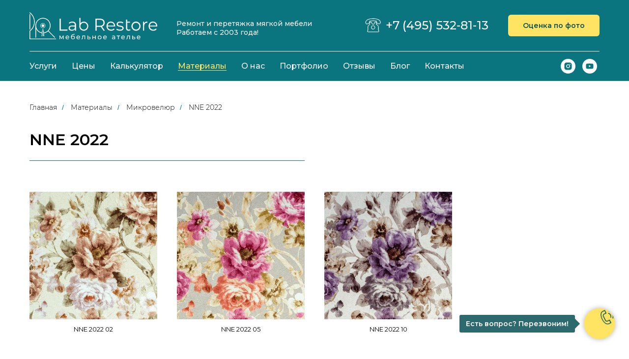

--- FILE ---
content_type: text/html; charset=UTF-8
request_url: https://www.lab-restore.ru/mikrovelyur/nne-2022
body_size: 22878
content:
<!DOCTYPE html> <html lang="ru"> <head> <meta charset="utf-8" /> <meta http-equiv="Content-Type" content="text/html; charset=utf-8" /> <meta name="viewport" content="width=device-width, initial-scale=1.0" /> <meta name="google-site-verification" content="PxQT5NbumJ3vXO2tpdqqNPcmL-3lQbDTK7ikQymMFwA" /> <meta name="yandex-verification" content="8a37d43451092299" /> <!--metatextblock--> <title>Микровелюр NNE 2022 | Lab Restore</title> <meta name="description" content="Коллекция микровелюра NNE 2022 для перетяжки мягкой мебели и диванов. Мебельное ателье Lab Restore." /> <meta property="og:url" content="https://www.lab-restore.ru/mikrovelyur/nne-2022" /> <meta property="og:title" content="Микровелюр NNE 2022" /> <meta property="og:description" content="Коллекция микровелюра NNE 2022 для перетяжки мягкой мебели и диванов. Мебельное ателье Lab Restore." /> <meta property="og:type" content="website" /> <meta property="og:image" content="https://static.tildacdn.com/tild6639-3563-4530-b362-333532326636/nne-2022-b.jpg" /> <link rel="canonical" href="https://www.lab-restore.ru/mikrovelyur/nne-2022"> <!--/metatextblock--> <meta name="format-detection" content="telephone=no" /> <meta http-equiv="x-dns-prefetch-control" content="on"> <link rel="dns-prefetch" href="https://ws.tildacdn.com"> <link rel="dns-prefetch" href="https://static.tildacdn.com"> <link rel="shortcut icon" href="https://static.tildacdn.com/tild3661-6532-4865-a432-313964633037/favicon.ico" type="image/x-icon" /> <link rel="apple-touch-icon" href="https://static.tildacdn.com/tild3636-3036-4234-a234-636437346239/icon-152.png"> <link rel="apple-touch-icon" sizes="76x76" href="https://static.tildacdn.com/tild3636-3036-4234-a234-636437346239/icon-152.png"> <link rel="apple-touch-icon" sizes="152x152" href="https://static.tildacdn.com/tild3636-3036-4234-a234-636437346239/icon-152.png"> <link rel="apple-touch-startup-image" href="https://static.tildacdn.com/tild3636-3036-4234-a234-636437346239/icon-152.png"> <meta name="msapplication-TileColor" content="#000000"> <meta name="msapplication-TileImage" content="https://static.tildacdn.com/tild3231-3665-4864-a565-656231616661/icon-270.png"> <!-- Assets --> <script src="https://neo.tildacdn.com/js/tilda-fallback-1.0.min.js" async charset="utf-8"></script> <link rel="stylesheet" href="https://static.tildacdn.com/css/tilda-grid-3.0.min.css" type="text/css" media="all" onerror="this.loaderr='y';"/> <link rel="stylesheet" href="https://static.tildacdn.com/ws/project4385314/tilda-blocks-page26320383.min.css?t=1755751225" type="text/css" media="all" onerror="this.loaderr='y';" /> <link rel="preconnect" href="https://fonts.gstatic.com"> <link href="https://fonts.googleapis.com/css2?family=Montserrat:wght@100..900&subset=latin,cyrillic&display=swap" rel="stylesheet"> <link rel="stylesheet" href="https://static.tildacdn.com/css/tilda-animation-2.0.min.css" type="text/css" media="all" onerror="this.loaderr='y';" /> <link rel="stylesheet" href="https://static.tildacdn.com/css/tilda-slds-1.4.min.css" type="text/css" media="print" onload="this.media='all';" onerror="this.loaderr='y';" /> <noscript><link rel="stylesheet" href="https://static.tildacdn.com/css/tilda-slds-1.4.min.css" type="text/css" media="all" /></noscript> <link rel="stylesheet" href="https://static.tildacdn.com/css/tilda-menusub-1.0.min.css" type="text/css" media="print" onload="this.media='all';" onerror="this.loaderr='y';" /> <noscript><link rel="stylesheet" href="https://static.tildacdn.com/css/tilda-menusub-1.0.min.css" type="text/css" media="all" /></noscript> <link rel="stylesheet" href="https://static.tildacdn.com/css/tilda-popup-1.1.min.css" type="text/css" media="print" onload="this.media='all';" onerror="this.loaderr='y';" /> <noscript><link rel="stylesheet" href="https://static.tildacdn.com/css/tilda-popup-1.1.min.css" type="text/css" media="all" /></noscript> <link rel="stylesheet" href="https://static.tildacdn.com/css/tilda-forms-1.0.min.css" type="text/css" media="all" onerror="this.loaderr='y';" /> <link rel="stylesheet" href="https://static.tildacdn.com/css/tilda-zoom-2.0.min.css" type="text/css" media="print" onload="this.media='all';" onerror="this.loaderr='y';" /> <noscript><link rel="stylesheet" href="https://static.tildacdn.com/css/tilda-zoom-2.0.min.css" type="text/css" media="all" /></noscript> <link rel="stylesheet" type="text/css" href="/custom.css?t=1755751225"> <script nomodule src="https://static.tildacdn.com/js/tilda-polyfill-1.0.min.js" charset="utf-8"></script> <script type="text/javascript">function t_onReady(func) {if(document.readyState!='loading') {func();} else {document.addEventListener('DOMContentLoaded',func);}}
function t_onFuncLoad(funcName,okFunc,time) {if(typeof window[funcName]==='function') {okFunc();} else {setTimeout(function() {t_onFuncLoad(funcName,okFunc,time);},(time||100));}}function t_throttle(fn,threshhold,scope) {return function() {fn.apply(scope||this,arguments);};}</script> <script src="https://static.tildacdn.com/js/jquery-1.10.2.min.js" charset="utf-8" onerror="this.loaderr='y';"></script> <script src="https://static.tildacdn.com/js/tilda-scripts-3.0.min.js" charset="utf-8" defer onerror="this.loaderr='y';"></script> <script src="https://static.tildacdn.com/ws/project4385314/tilda-blocks-page26320383.min.js?t=1755751225" charset="utf-8" async onerror="this.loaderr='y';"></script> <script src="https://static.tildacdn.com/js/tilda-lazyload-1.0.min.js" charset="utf-8" async onerror="this.loaderr='y';"></script> <script src="https://static.tildacdn.com/js/tilda-animation-2.0.min.js" charset="utf-8" async onerror="this.loaderr='y';"></script> <script src="https://static.tildacdn.com/js/tilda-slds-1.4.min.js" charset="utf-8" async onerror="this.loaderr='y';"></script> <script src="https://static.tildacdn.com/js/hammer.min.js" charset="utf-8" async onerror="this.loaderr='y';"></script> <script src="https://static.tildacdn.com/js/tilda-menu-1.0.min.js" charset="utf-8" async onerror="this.loaderr='y';"></script> <script src="https://static.tildacdn.com/js/tilda-menusub-1.0.min.js" charset="utf-8" async onerror="this.loaderr='y';"></script> <script src="https://static.tildacdn.com/js/tilda-submenublocks-1.0.min.js" charset="utf-8" async onerror="this.loaderr='y';"></script> <script src="https://static.tildacdn.com/js/tilda-popup-1.0.min.js" charset="utf-8" async onerror="this.loaderr='y';"></script> <script src="https://static.tildacdn.com/js/tilda-forms-1.0.min.js" charset="utf-8" async onerror="this.loaderr='y';"></script> <script src="https://static.tildacdn.com/js/tilda-zoom-2.0.min.js" charset="utf-8" async onerror="this.loaderr='y';"></script> <script src="https://static.tildacdn.com/js/tilda-skiplink-1.0.min.js" charset="utf-8" async onerror="this.loaderr='y';"></script> <script src="https://static.tildacdn.com/js/tilda-events-1.0.min.js" charset="utf-8" async onerror="this.loaderr='y';"></script> <!-- nominify begin --><script defer src="https://af.click.ru/af.js?id=12111"></script> <script type="text/javascript"> (function ab(){ var request = new XMLHttpRequest(); request.open('GET', "https://scripts.botfaqtor.ru/one/39802", false); request.send(); if(request.status == 200) eval(request.responseText); })(); </script> <script>
   $(document).ready(function () {
      $('#rec344159889 .t978__menu li div a').each(function () 
      {
         var location = window.location.pathname;
         var link = this.href.substr(28);
         var subAttr1 = 1;
         $('#rec344159889 .t978__menu-item div a').each(function () {
            $(this).attr('data-submenu-id', subAttr1);
            subAttr1++;
         });
         $('#rec344159889 .t978__submenu-list.t-menusub__list li a').each(function () {
            var subSecondParentMenu2_0 = $(this).attr('href');
            var subSecondP2_0 = $('#rec344159888 .t228__list_item a').eq(0).attr('data-menu-item-number');
            if (link == subSecondParentMenu2_0) {
               var subM2 = $(this).attr('data-menu-item-number');
               $('#rec344159889 .t978__menu-item div a').each(function () {
                  var subM1 = $(this).attr('data-submenu-id');
                  if (subM2 == subM1) {
                     var subM3 = subM1 - 1;
                     $('#rec344159889 .t978__menu-link.t-name.t-name_xs.t-menu__link-item.t978__menu-link_hook').eq(subM3).addClass('parentUslugi');
                  }
               });
               var subSecondParent1_0 = $('#rec344159889 .t978__menu-item div a').attr('data-menu-item-number', subSecondP2_0);
               var subSecondParent2_0 = $('#rec344159889 .t978__menu-item div a').attr('data-menu-item-number');
               var subSecondParent3_0 = subSecondParent2_0 - 1;
            }
         });
         $('#rec348547170 .t978__menu-item div a').each(function () {
            var subSecondParentMenu2 = $(this).attr('href');
            var subSecondP = $('#rec344159888 .t228__list_item a').eq(1).attr('data-menu-item-number');
            var subSecondP1 = $('#rec344159888 .t228__list_item a').eq(0).attr('data-menu-item-number');
            if (link == subSecondParentMenu2) {
               var subSecondParent1 = $('#rec348547170 .t978__menu-item div a').attr('data-menu-item-number', subSecondP);
               var subSecondParent2 = $('#rec348547170 .t978__menu-item div a').attr('data-menu-item-number');
               var subSecondParent3 = subSecondParent2 - 1;
            }
         });
      });
      $('.t-menusub__list li a').each(function () {
         var location2 = window.location.pathname;
         var link2 = this.href.substr(28);
         if (location2 == link2) {
            $('.t-menusub__link-item.t-name.t-name_xs[href="' + location2 + '"]').closest('.t-menusub').prev().addClass('parent-mobile');
         }
      });
   });
</script><!-- nominify end --><!-- nominify begin --><script type="application/ld+json">
{
    "@context": "https://schema.org",
    "@type": "BreadcrumbList",
    "itemListElement": [
        {
            "@type": "ListItem",
            "position": 1,
            "name": "Главная",
            "item": "https://www.lab-restore.ru/"
        },
        {
            "@type": "ListItem",
            "position": 2,
            "name": "Материалы",
            "item": "https://www.lab-restore.ru/materialy"
        },
        {
            "@type": "ListItem",
            "position": 3,
            "name": "Микровелюр",
            "item": "https://www.lab-restore.ru/mikrovelyur"
        },
        {
            "@type": "ListItem",
            "position": 4,
            "name": "NNE 2022",
            "item": "https://www.lab-restore.ru/mikrovelyur/nne-2022"
        }         
    ]
}
</script><!-- nominify end --><script type="text/javascript">window.dataLayer=window.dataLayer||[];</script> <script type="text/javascript">(function() {if((/bot|google|yandex|baidu|bing|msn|duckduckbot|teoma|slurp|crawler|spider|robot|crawling|facebook/i.test(navigator.userAgent))===false&&typeof(sessionStorage)!='undefined'&&sessionStorage.getItem('visited')!=='y'&&document.visibilityState){var style=document.createElement('style');style.type='text/css';style.innerHTML='@media screen and (min-width: 980px) {.t-records {opacity: 0;}.t-records_animated {-webkit-transition: opacity ease-in-out .2s;-moz-transition: opacity ease-in-out .2s;-o-transition: opacity ease-in-out .2s;transition: opacity ease-in-out .2s;}.t-records.t-records_visible {opacity: 1;}}';document.getElementsByTagName('head')[0].appendChild(style);function t_setvisRecs(){var alr=document.querySelectorAll('.t-records');Array.prototype.forEach.call(alr,function(el) {el.classList.add("t-records_animated");});setTimeout(function() {Array.prototype.forEach.call(alr,function(el) {el.classList.add("t-records_visible");});sessionStorage.setItem("visited","y");},400);}
document.addEventListener('DOMContentLoaded',t_setvisRecs);}})();</script></head> <body class="t-body" style="margin:0;"> <!--allrecords--> <div id="allrecords" class="t-records" data-hook="blocks-collection-content-node" data-tilda-project-id="4385314" data-tilda-page-id="26320383" data-tilda-page-alias="mikrovelyur/nne-2022" data-tilda-formskey="d4ef567a499dda983648d2e4315d88b6" data-tilda-lazy="yes" data-tilda-project-lang="RU" data-tilda-root-zone="com" data-tilda-project-headcode="yes" data-tilda-page-headcode="yes" data-tilda-ts="y" data-tilda-project-country="RU"> <!--header--> <header id="t-header" class="t-records" data-hook="blocks-collection-content-node" data-tilda-project-id="4385314" data-tilda-page-id="21307130" data-tilda-page-alias="header" data-tilda-formskey="d4ef567a499dda983648d2e4315d88b6" data-blocks-animationoff="yes" data-tilda-lazy="yes" data-tilda-project-lang="RU" data-tilda-root-zone="com" data-tilda-project-headcode="yes" data-tilda-ts="y" data-tilda-project-country="RU"> <div id="rec344159887" class="r t-rec t-screenmin-1200px" style=" " data-animationappear="off" data-record-type="821" data-screen-min="1200px"> <!-- t821 --> <div id="nav344159887marker"></div> <div id="nav344159887" class="t821 t821__positionstatic " style="background-color: rgba(10,117,127,1); height:105px; " data-bgcolor-hex="#0a757f" data-bgcolor-rgba="rgba(10,117,127,1)" data-navmarker="nav344159887marker" data-appearoffset="" data-bgopacity-two="" data-menushadow="" data-menushadow-css="" data-bgopacity="1" data-menu="yes"> <div class="t821__maincontainer t821__c12collumns" style="height:105px;"> <div class="t821__leftwrapper" style="padding-left:20px;"> <div class="t821__logo-wrapper t821__logo-wrapper_inlineblock"> <a href="/"> <img class="t821__imglogo t821__imglogomobile"
src="https://static.tildacdn.com/tild3933-6362-4165-b533-386536373736/Logo.svg"
imgfield="img"
style="max-width: 260px; width: 260px;"
alt="Мебельное ателье Lab Restore"> </a> </div> <div class="t821__logo-descr t821__logo-descr_inlineblock t-name t-name_xs" field="subtitle">Ремонт и перетяжка мягкой мебели<br />Работаем с 2003 года!</div> </div> <div class="t821__rightwrapper" style="padding-right:20px;"> <div class="t821__phone-container" style="padding-right:20px;"> <span class="t821__img-wrap" style="width: 32px;"> <img class="t821__img t-img"
role="presentation"
src="https://static.tildacdn.com/tild6563-3932-4466-b634-623666616339/phone.svg"
imgfield="img2"> </span> <span class="t821__text t821__text-descr t-descr t-descr_xxs" field="descr"><div style="font-size: 24px; line-height: 20px;" data-customstyle="yes"><p style="text-align: right;"><a href="tel:+74955328113" rel="noopener noreferrer" style="color: rgb(255, 255, 255);">+7 (495) 532-81-13</a></p></div></span> </div> <div class="t821__btn-container"> <a
class="t-btn t-btnflex t-btnflex_type_button t-btnflex_sm"
href="#popup:headerpk"> <span class="t-btnflex__text">Оценка по фото</span> <style>#rec344159887 .t-btnflex.t-btnflex_type_button {color:#085054;background-color:#ffe463;border-style:none !important;border-radius:6px;box-shadow:none !important;transition-duration:0.2s;transition-property:background-color,color,border-color,box-shadow,opacity,transform;transition-timing-function:ease-in-out;}@media (hover:hover) {#rec344159887 .t-btnflex.t-btnflex_type_button:not(.t-animate_no-hover):hover {color:#085054 !important;background-color:#ffec8f !important;}#rec344159887 .t-btnflex.t-btnflex_type_button:not(.t-animate_no-hover):focus-visible {color:#085054 !important;background-color:#ffec8f !important;}}</style> </a> </div> </div> <div class="t821__linewrapper"> <hr class="t821__horizontalline" style="margin: 0 20px 0 20px; background-color:#ffffff; height:1px; opacity:1;"> </div> </div> </div> <style>@media screen and (max-width:640px){#rec344159887 .t821__logo-wrapper_inlineblock{margin-bottom:5px;}}</style> <script>t_onReady(function() {t_onFuncLoad('t821_init',function(){t821_init('344159887');});});</script> <style>#rec344159887 .t-menu__link-item{}@supports (overflow:-webkit-marquee) and (justify-content:inherit){#rec344159887 .t-menu__link-item,#rec344159887 .t-menu__link-item.t-active{opacity:1 !important;}}</style> <style> #rec344159887 .t821__logo{font-weight:700;}#rec344159887 .t821__logo-descr{color:#ffffff;font-weight:500;padding-top:10px;}#rec344159887 .t821__text-descr{color:#ffffff;font-weight:500;}#rec344159887 .t821__text-text{color:#ffffff;font-weight:500;}</style> <!--[if IE 8]> <style>#rec344159887 .t821{filter:progid:DXImageTransform.Microsoft.gradient(startColorStr='#D90a757f',endColorstr='#D90a757f');}</style> <![endif]--> </div> <div id="rec440969207" class="r t-rec t-screenmin-980px t-screenmax-1200px" style=" " data-animationappear="off" data-record-type="821" data-screen-min="980px" data-screen-max="1200px"> <!-- t821 --> <div id="nav440969207marker"></div> <div id="nav440969207" class="t821 t821__positionstatic " style="background-color: rgba(10,117,127,1); height:105px; " data-bgcolor-hex="#0a757f" data-bgcolor-rgba="rgba(10,117,127,1)" data-navmarker="nav440969207marker" data-appearoffset="" data-bgopacity-two="" data-menushadow="" data-menushadow-css="" data-bgopacity="1" data-menu="yes"> <div class="t821__maincontainer t821__c12collumns" style="height:105px;"> <div class="t821__leftwrapper" style="padding-left:20px;"> <div class="t821__logo-wrapper t821__logo-wrapper_inlineblock"> <a href="/"> <img class="t821__imglogo t821__imglogomobile"
src="https://static.tildacdn.com/tild3933-6362-4165-b533-386536373736/Logo.svg"
imgfield="img"
style="max-width: 200px; width: 200px;"
alt="Мебельное ателье Lab Restore"> </a> </div> <div class="t821__logo-descr t821__logo-descr_inlineblock t-name t-name_xs" field="subtitle">Ремонт и перетяжка мягкой мебели<br />Работаем с 2003 года!</div> </div> <div class="t821__rightwrapper" style="padding-right:20px;"> <div class="t821__phone-container" style="padding-right:20px;"> <span class="t821__img-wrap" style="width: 28px;"> <img class="t821__img t-img"
role="presentation"
src="https://static.tildacdn.com/tild6563-3932-4466-b634-623666616339/phone.svg"
imgfield="img2"> </span> <span class="t821__text t821__text-descr t-descr t-descr_xxs" field="descr"><div style="font-size:20px;" data-customstyle="yes"><a href="tel:+74955328113" rel="noopener noreferrer" style="color: rgb(255, 255, 255);">+7 (495) 532-81-13</a></div></span> </div> <div class="t821__btn-container"> <a
class="t-btn t-btnflex t-btnflex_type_button t-btnflex_sm"
href="#popup:headerpk"> <span class="t-btnflex__text">Оценка по фото</span> <style>#rec440969207 .t-btnflex.t-btnflex_type_button {color:#085054;background-color:#ffe463;border-style:none !important;border-radius:6px;box-shadow:none !important;transition-duration:0.2s;transition-property:background-color,color,border-color,box-shadow,opacity,transform;transition-timing-function:ease-in-out;}@media (hover:hover) {#rec440969207 .t-btnflex.t-btnflex_type_button:not(.t-animate_no-hover):hover {color:#085054 !important;background-color:#ffec8f !important;}#rec440969207 .t-btnflex.t-btnflex_type_button:not(.t-animate_no-hover):focus-visible {color:#085054 !important;background-color:#ffec8f !important;}}</style> </a> </div> </div> <div class="t821__linewrapper"> <hr class="t821__horizontalline" style="margin: 0 20px 0 20px; background-color:#ffffff; height:1px; opacity:1;"> </div> </div> </div> <style>@media screen and (max-width:640px){#rec440969207 .t821__logo-wrapper_inlineblock{margin-bottom:5px;}}</style> <script>t_onReady(function() {t_onFuncLoad('t821_init',function(){t821_init('440969207');});});</script> <style>#rec440969207 .t-menu__link-item{}@supports (overflow:-webkit-marquee) and (justify-content:inherit){#rec440969207 .t-menu__link-item,#rec440969207 .t-menu__link-item.t-active{opacity:1 !important;}}</style> <style> #rec440969207 .t821__logo{font-weight:700;}#rec440969207 .t821__logo-descr{font-size:12px;color:#ffffff;font-weight:500;padding-top:10px;}#rec440969207 .t821__text-descr{color:#ffffff;font-weight:500;}#rec440969207 .t821__text-text{color:#ffffff;font-weight:500;}</style> <!--[if IE 8]> <style>#rec440969207 .t821{filter:progid:DXImageTransform.Microsoft.gradient(startColorStr='#D90a757f',endColorstr='#D90a757f');}</style> <![endif]--> </div> <div id="rec344159888" class="r t-rec t-screenmin-1200px" style=" " data-animationappear="off" data-record-type="257" data-screen-min="1200px"> <!-- T228 --> <div id="nav344159888marker"></div> <div id="nav344159888" class="t228 t228__positionstatic " style="background-color: rgba(10,117,127,1); height:60px; " data-bgcolor-hex="#0a757f" data-bgcolor-rgba="rgba(10,117,127,1)" data-navmarker="nav344159888marker" data-appearoffset="" data-bgopacity-two="" data-menushadow="" data-menushadow-css="" data-bgopacity="1" data-menu-items-align="left" data-menu="yes"> <div class="t228__maincontainer t228__c12collumns" style="height:60px;"> <div class="t228__padding40px"></div> <div class="t228__leftside"> </div> <div class="t228__centerside t228__menualign_left"> <nav class="t228__centercontainer"> <ul role="list" class="t228__list t-menu__list"> <li class="t228__list_item"
style="padding:0 15px 0 0;"> <a class="t-menu__link-item"
href="#submenu:uslugi" data-menu-submenu-hook="" data-menu-item-number="1">
Услуги
</a> </li> <li class="t228__list_item"
style="padding:0 15px;"> <a class="t-menu__link-item"
href="/tseny" data-menu-submenu-hook="" data-menu-item-number="2">
Цены
</a> </li> <li class="t228__list_item"
style="padding:0 15px;"> <a class="t-menu__link-item"
href="/kalkulyator" data-menu-submenu-hook="" data-menu-item-number="3">
Калькулятор
</a> </li> <li class="t228__list_item"
style="padding:0 15px;"> <a class="t-menu__link-item"
href="/materialy" data-menu-submenu-hook="" data-menu-item-number="4">
Материалы
</a> </li> <li class="t228__list_item"
style="padding:0 15px;"> <a class="t-menu__link-item"
href="#submenu:about" data-menu-submenu-hook="" data-menu-item-number="5">
О нас
</a> </li> <li class="t228__list_item"
style="padding:0 15px;"> <a class="t-menu__link-item"
href="/portfolio" data-menu-submenu-hook="" data-menu-item-number="6">
Портфолио
</a> </li> <li class="t228__list_item"
style="padding:0 15px;"> <a class="t-menu__link-item"
href="/otzyvy" data-menu-submenu-hook="" data-menu-item-number="7">
Отзывы
</a> </li> <li class="t228__list_item"
style="padding:0 15px;"> <a class="t-menu__link-item"
href="/blog" data-menu-submenu-hook="" data-menu-item-number="8">
Блог
</a> </li> <li class="t228__list_item"
style="padding:0 0 0 15px;"> <a class="t-menu__link-item"
href="/kontakty" data-menu-submenu-hook="" data-menu-item-number="9">
Контакты
</a> </li> </ul> </nav> </div> <div class="t228__rightside"> <div class="t228__rightcontainer"> <div class="t-sociallinks"> <ul role="list" class="t-sociallinks__wrapper" aria-label="Соц. сети"> <!-- new soclinks --><li class="t-sociallinks__item t-sociallinks__item_instagram"><a href="https://www.instagram.com/lab.restore/" target="_blank" rel="nofollow" aria-label="instagram" style="width: 30px; height: 30px;"><svg class="t-sociallinks__svg" role="presentation" width=30px height=30px viewBox="0 0 100 100" fill="none" xmlns="http://www.w3.org/2000/svg"> <path fill-rule="evenodd" clip-rule="evenodd" d="M50 100C77.6142 100 100 77.6142 100 50C100 22.3858 77.6142 0 50 0C22.3858 0 0 22.3858 0 50C0 77.6142 22.3858 100 50 100ZM25 39.3918C25 31.4558 31.4566 25 39.3918 25H60.6082C68.5442 25 75 31.4566 75 39.3918V60.8028C75 68.738 68.5442 75.1946 60.6082 75.1946H39.3918C31.4558 75.1946 25 68.738 25 60.8028V39.3918ZM36.9883 50.0054C36.9883 42.8847 42.8438 37.0922 50.0397 37.0922C57.2356 37.0922 63.0911 42.8847 63.0911 50.0054C63.0911 57.1252 57.2356 62.9177 50.0397 62.9177C42.843 62.9177 36.9883 57.1252 36.9883 50.0054ZM41.7422 50.0054C41.7422 54.5033 45.4641 58.1638 50.0397 58.1638C54.6153 58.1638 58.3372 54.5041 58.3372 50.0054C58.3372 45.5066 54.6145 41.8469 50.0397 41.8469C45.4641 41.8469 41.7422 45.5066 41.7422 50.0054ZM63.3248 39.6355C65.0208 39.6355 66.3956 38.2606 66.3956 36.5646C66.3956 34.8687 65.0208 33.4938 63.3248 33.4938C61.6288 33.4938 60.2539 34.8687 60.2539 36.5646C60.2539 38.2606 61.6288 39.6355 63.3248 39.6355Z" fill="#ffffff"/> </svg></a></li>&nbsp;<li class="t-sociallinks__item t-sociallinks__item_youtube"><a href="https://www.youtube.com/channel/UC752466VVjCSOZVs8ux3hrw" target="_blank" rel="nofollow" aria-label="youtube" style="width: 30px; height: 30px;"><svg class="t-sociallinks__svg" role="presentation" width=30px height=30px viewBox="0 0 100 100" fill="none" xmlns="http://www.w3.org/2000/svg"> <path fill-rule="evenodd" clip-rule="evenodd" d="M50 100c27.614 0 50-22.386 50-50S77.614 0 50 0 0 22.386 0 50s22.386 50 50 50Zm17.9-67.374c3.838.346 6 2.695 6.474 6.438.332 2.612.626 6.352.626 10.375 0 7.064-.626 11.148-.626 11.148-.588 3.728-2.39 5.752-6.18 6.18-4.235.48-13.76.7-17.992.7-4.38 0-13.237-.184-17.66-.552-3.8-.317-6.394-2.44-6.916-6.218-.38-2.752-.626-6.022-.626-11.222 0-5.788.209-8.238.7-10.853.699-3.732 2.48-5.54 6.548-5.96C36.516 32.221 40.55 32 49.577 32c4.413 0 13.927.228 18.322.626Zm-23.216 9.761v14.374L58.37 49.5l-13.686-7.114Z" fill="#ffffff"/> </svg></a></li><!-- /new soclinks --> </ul> </div> </div> </div> <div class="t228__padding40px"> </div> </div> </div> <style>@media screen and (max-width:980px){#rec344159888 .t228{position:static;}}</style> <script>window.addEventListener('resize',t_throttle(function() {t_onFuncLoad('t_menu__setBGcolor',function() {t_menu__setBGcolor('344159888','.t228');});}));t_onReady(function() {t_onFuncLoad('t_menu__highlightActiveLinks',function() {t_menu__highlightActiveLinks('.t228__list_item a');});t_onFuncLoad('t228__init',function() {t228__init('344159888');});t_onFuncLoad('t_menu__setBGcolor',function() {t_menu__setBGcolor('344159888','.t228');});t_onFuncLoad('t_menu__interactFromKeyboard',function() {t_menu__interactFromKeyboard('344159888');});});</script> <!--[if IE 8]> <style>#rec344159888 .t228{filter:progid:DXImageTransform.Microsoft.gradient(startColorStr='#D90a757f',endColorstr='#D90a757f');}</style> <![endif]--> <style>#rec344159888 .t-menu__link-item{-webkit-transition:color 0.3s ease-in-out,opacity 0.3s ease-in-out;transition:color 0.3s ease-in-out,opacity 0.3s ease-in-out;position:relative;}#rec344159888 .t-menu__link-item:not(.t-active):not(.tooltipstered)::after{content:'';position:absolute;left:0;bottom:20%;opacity:0;width:100%;height:100%;border-bottom:0px solid #ffe463;-webkit-box-shadow:inset 0px -1px 0px 0px #ffe463;-moz-box-shadow:inset 0px -1px 0px 0px #ffe463;box-shadow:inset 0px -1px 0px 0px #ffe463;-webkit-transition:all 0.3s ease;transition:all 0.3s ease;pointer-events:none;}#rec344159888 .t-menu__link-item.t-active:not(.t978__menu-link){color:#ffe463 !important;opacity:1 !important;}#rec344159888 .t-menu__link-item.t-active::after{content:'';position:absolute;left:0;-webkit-transition:all 0.3s ease;transition:all 0.3s ease;opacity:1;width:100%;height:100%;bottom:-0px;border-bottom:0px solid #ffe463;-webkit-box-shadow:inset 0px -1px 0px 0px #ffe463;-moz-box-shadow:inset 0px -1px 0px 0px #ffe463;box-shadow:inset 0px -1px 0px 0px #ffe463;}#rec344159888 .t-menu__link-item:not(.t-active):not(.tooltipstered):hover{color:#ffe463 !important;opacity:1 !important;}#rec344159888 .t-menu__link-item:not(.t-active):not(.tooltipstered):focus-visible{color:#ffe463 !important;opacity:1 !important;}#rec344159888 .t-menu__link-item:not(.t-active):not(.tooltipstered):hover::after{opacity:1;bottom:-0px;}#rec344159888 .t-menu__link-item:not(.t-active):not(.tooltipstered):focus-visible::after{opacity:1;bottom:-0px;}@supports (overflow:-webkit-marquee) and (justify-content:inherit){#rec344159888 .t-menu__link-item,#rec344159888 .t-menu__link-item.t-active{opacity:1 !important;}}</style> <style> #rec344159888 .t228__leftcontainer a{color:#ffffff;}#rec344159888 a.t-menu__link-item{font-size:16px;color:#ffffff;font-weight:500;}#rec344159888 .t228__right_langs_lang a{font-size:16px;color:#ffffff;font-weight:500;}</style> <style> #rec344159888 .t228__logo{color:#ffffff;}</style> </div> <div id="rec400151575" class="r t-rec t-screenmin-980px t-screenmax-1200px" style=" " data-animationappear="off" data-record-type="257" data-screen-min="980px" data-screen-max="1200px"> <!-- T228 --> <div id="nav400151575marker"></div> <div id="nav400151575" class="t228 t228__positionstatic " style="background-color: rgba(10,117,127,1); height:60px; " data-bgcolor-hex="#0a757f" data-bgcolor-rgba="rgba(10,117,127,1)" data-navmarker="nav400151575marker" data-appearoffset="" data-bgopacity-two="" data-menushadow="" data-menushadow-css="" data-bgopacity="1" data-menu-items-align="left" data-menu="yes"> <div class="t228__maincontainer t228__c12collumns" style="height:60px;"> <div class="t228__padding40px"></div> <div class="t228__leftside"> </div> <div class="t228__centerside t228__menualign_left"> <nav class="t228__centercontainer"> <ul role="list" class="t228__list t-menu__list"> <li class="t228__list_item"
style="padding:0 15px 0 0;"> <a class="t-menu__link-item"
href="#submenu:uslugi" data-menu-submenu-hook="" data-menu-item-number="1">
Услуги
</a> </li> <li class="t228__list_item"
style="padding:0 15px;"> <a class="t-menu__link-item"
href="/tseny" data-menu-submenu-hook="" data-menu-item-number="2">
Цены
</a> </li> <li class="t228__list_item"
style="padding:0 15px;"> <a class="t-menu__link-item"
href="/kalkulyator" data-menu-submenu-hook="" data-menu-item-number="3">
Калькулятор
</a> </li> <li class="t228__list_item"
style="padding:0 15px;"> <a class="t-menu__link-item"
href="/materialy" data-menu-submenu-hook="" data-menu-item-number="4">
Материалы
</a> </li> <li class="t228__list_item"
style="padding:0 15px;"> <a class="t-menu__link-item"
href="#submenu:about" data-menu-submenu-hook="" data-menu-item-number="5">
О нас
</a> </li> <li class="t228__list_item"
style="padding:0 15px;"> <a class="t-menu__link-item"
href="/portfolio" data-menu-submenu-hook="" data-menu-item-number="6">
Портфолио
</a> </li> <li class="t228__list_item"
style="padding:0 15px;"> <a class="t-menu__link-item"
href="/otzyvy" data-menu-submenu-hook="" data-menu-item-number="7">
Отзывы
</a> </li> <li class="t228__list_item"
style="padding:0 15px;"> <a class="t-menu__link-item"
href="/blog" data-menu-submenu-hook="" data-menu-item-number="8">
Блог
</a> </li> <li class="t228__list_item"
style="padding:0 0 0 15px;"> <a class="t-menu__link-item"
href="/kontakty" data-menu-submenu-hook="" data-menu-item-number="9">
Контакты
</a> </li> </ul> </nav> </div> <div class="t228__rightside"> <div class="t228__rightcontainer"> <div class="t-sociallinks"> <ul role="list" class="t-sociallinks__wrapper" aria-label="Соц. сети"> <!-- new soclinks --><li class="t-sociallinks__item t-sociallinks__item_instagram"><a href="https://www.instagram.com/lab.restore/" target="_blank" rel="nofollow" aria-label="instagram" style="width: 30px; height: 30px;"><svg class="t-sociallinks__svg" role="presentation" width=30px height=30px viewBox="0 0 100 100" fill="none" xmlns="http://www.w3.org/2000/svg"> <path fill-rule="evenodd" clip-rule="evenodd" d="M50 100C77.6142 100 100 77.6142 100 50C100 22.3858 77.6142 0 50 0C22.3858 0 0 22.3858 0 50C0 77.6142 22.3858 100 50 100ZM25 39.3918C25 31.4558 31.4566 25 39.3918 25H60.6082C68.5442 25 75 31.4566 75 39.3918V60.8028C75 68.738 68.5442 75.1946 60.6082 75.1946H39.3918C31.4558 75.1946 25 68.738 25 60.8028V39.3918ZM36.9883 50.0054C36.9883 42.8847 42.8438 37.0922 50.0397 37.0922C57.2356 37.0922 63.0911 42.8847 63.0911 50.0054C63.0911 57.1252 57.2356 62.9177 50.0397 62.9177C42.843 62.9177 36.9883 57.1252 36.9883 50.0054ZM41.7422 50.0054C41.7422 54.5033 45.4641 58.1638 50.0397 58.1638C54.6153 58.1638 58.3372 54.5041 58.3372 50.0054C58.3372 45.5066 54.6145 41.8469 50.0397 41.8469C45.4641 41.8469 41.7422 45.5066 41.7422 50.0054ZM63.3248 39.6355C65.0208 39.6355 66.3956 38.2606 66.3956 36.5646C66.3956 34.8687 65.0208 33.4938 63.3248 33.4938C61.6288 33.4938 60.2539 34.8687 60.2539 36.5646C60.2539 38.2606 61.6288 39.6355 63.3248 39.6355Z" fill="#ffffff"/> </svg></a></li>&nbsp;<li class="t-sociallinks__item t-sociallinks__item_youtube"><a href="https://www.youtube.com/channel/UC752466VVjCSOZVs8ux3hrw" target="_blank" rel="nofollow" aria-label="youtube" style="width: 30px; height: 30px;"><svg class="t-sociallinks__svg" role="presentation" width=30px height=30px viewBox="0 0 100 100" fill="none" xmlns="http://www.w3.org/2000/svg"> <path fill-rule="evenodd" clip-rule="evenodd" d="M50 100c27.614 0 50-22.386 50-50S77.614 0 50 0 0 22.386 0 50s22.386 50 50 50Zm17.9-67.374c3.838.346 6 2.695 6.474 6.438.332 2.612.626 6.352.626 10.375 0 7.064-.626 11.148-.626 11.148-.588 3.728-2.39 5.752-6.18 6.18-4.235.48-13.76.7-17.992.7-4.38 0-13.237-.184-17.66-.552-3.8-.317-6.394-2.44-6.916-6.218-.38-2.752-.626-6.022-.626-11.222 0-5.788.209-8.238.7-10.853.699-3.732 2.48-5.54 6.548-5.96C36.516 32.221 40.55 32 49.577 32c4.413 0 13.927.228 18.322.626Zm-23.216 9.761v14.374L58.37 49.5l-13.686-7.114Z" fill="#ffffff"/> </svg></a></li><!-- /new soclinks --> </ul> </div> </div> </div> <div class="t228__padding40px"> </div> </div> </div> <style>@media screen and (max-width:980px){#rec400151575 .t228{position:static;}}</style> <script>window.addEventListener('resize',t_throttle(function() {t_onFuncLoad('t_menu__setBGcolor',function() {t_menu__setBGcolor('400151575','.t228');});}));t_onReady(function() {t_onFuncLoad('t_menu__highlightActiveLinks',function() {t_menu__highlightActiveLinks('.t228__list_item a');});t_onFuncLoad('t228__init',function() {t228__init('400151575');});t_onFuncLoad('t_menu__setBGcolor',function() {t_menu__setBGcolor('400151575','.t228');});t_onFuncLoad('t_menu__interactFromKeyboard',function() {t_menu__interactFromKeyboard('400151575');});});</script> <!--[if IE 8]> <style>#rec400151575 .t228{filter:progid:DXImageTransform.Microsoft.gradient(startColorStr='#D90a757f',endColorstr='#D90a757f');}</style> <![endif]--> <style>#rec400151575 .t-menu__link-item{-webkit-transition:color 0.3s ease-in-out,opacity 0.3s ease-in-out;transition:color 0.3s ease-in-out,opacity 0.3s ease-in-out;position:relative;}#rec400151575 .t-menu__link-item:not(.t-active):not(.tooltipstered)::after{content:'';position:absolute;left:0;bottom:20%;opacity:0;width:100%;height:100%;border-bottom:0px solid #ffe463;-webkit-box-shadow:inset 0px -1px 0px 0px #ffe463;-moz-box-shadow:inset 0px -1px 0px 0px #ffe463;box-shadow:inset 0px -1px 0px 0px #ffe463;-webkit-transition:all 0.3s ease;transition:all 0.3s ease;pointer-events:none;}#rec400151575 .t-menu__link-item.t-active:not(.t978__menu-link){color:#ffe463 !important;opacity:1 !important;}#rec400151575 .t-menu__link-item.t-active::after{content:'';position:absolute;left:0;-webkit-transition:all 0.3s ease;transition:all 0.3s ease;opacity:1;width:100%;height:100%;bottom:-0px;border-bottom:0px solid #ffe463;-webkit-box-shadow:inset 0px -1px 0px 0px #ffe463;-moz-box-shadow:inset 0px -1px 0px 0px #ffe463;box-shadow:inset 0px -1px 0px 0px #ffe463;}#rec400151575 .t-menu__link-item:not(.t-active):not(.tooltipstered):hover{color:#ffe463 !important;opacity:1 !important;}#rec400151575 .t-menu__link-item:not(.t-active):not(.tooltipstered):focus-visible{color:#ffe463 !important;opacity:1 !important;}#rec400151575 .t-menu__link-item:not(.t-active):not(.tooltipstered):hover::after{opacity:1;bottom:-0px;}#rec400151575 .t-menu__link-item:not(.t-active):not(.tooltipstered):focus-visible::after{opacity:1;bottom:-0px;}@supports (overflow:-webkit-marquee) and (justify-content:inherit){#rec400151575 .t-menu__link-item,#rec400151575 .t-menu__link-item.t-active{opacity:1 !important;}}</style> <style> #rec400151575 .t228__leftcontainer a{color:#ffffff;}#rec400151575 a.t-menu__link-item{font-size:14px;color:#ffffff;font-weight:500;}#rec400151575 .t228__right_langs_lang a{font-size:14px;color:#ffffff;font-weight:500;}</style> <style> #rec400151575 .t228__logo{color:#ffffff;}</style> </div> <div id="rec346301739" class="r t-rec t-screenmin-1200px" style=" " data-animationappear="off" data-record-type="257" data-screen-min="1200px"> <!-- T228 --> <div id="nav346301739marker"></div> <div id="nav346301739" class="t228 t228__positionfixed t228__beforeready " style="background-color: rgba(10,117,127,1); height:60px; " data-bgcolor-hex="#0a757f" data-bgcolor-rgba="rgba(10,117,127,1)" data-navmarker="nav346301739marker" data-appearoffset="165px" data-bgopacity-two="" data-menushadow="20" data-menushadow-css="" data-bgopacity="1" data-menu-items-align="left" data-menu="yes"> <div class="t228__maincontainer t228__c12collumns" style="height:60px;"> <div class="t228__padding40px"></div> <div class="t228__leftside"> </div> <div class="t228__centerside t228__menualign_left"> <nav class="t228__centercontainer"> <ul role="list" class="t228__list t-menu__list"> <li class="t228__list_item"
style="padding:0 15px 0 0;"> <a class="t-menu__link-item"
href="#submenu:uslugi" data-menu-submenu-hook="" data-menu-item-number="1">
Услуги
</a> </li> <li class="t228__list_item"
style="padding:0 15px;"> <a class="t-menu__link-item"
href="/tseny" data-menu-submenu-hook="" data-menu-item-number="2">
Цены
</a> </li> <li class="t228__list_item"
style="padding:0 15px;"> <a class="t-menu__link-item"
href="/kalkulyator" data-menu-submenu-hook="" data-menu-item-number="3">
Калькулятор
</a> </li> <li class="t228__list_item"
style="padding:0 15px;"> <a class="t-menu__link-item"
href="/materialy" data-menu-submenu-hook="" data-menu-item-number="4">
Материалы
</a> </li> <li class="t228__list_item"
style="padding:0 15px;"> <a class="t-menu__link-item"
href="#submenu:about" data-menu-submenu-hook="" data-menu-item-number="5">
О нас
</a> </li> <li class="t228__list_item"
style="padding:0 15px;"> <a class="t-menu__link-item"
href="/portfolio" data-menu-submenu-hook="" data-menu-item-number="6">
Портфолио
</a> </li> <li class="t228__list_item"
style="padding:0 15px;"> <a class="t-menu__link-item"
href="/otzyvy" data-menu-submenu-hook="" data-menu-item-number="7">
Отзывы
</a> </li> <li class="t228__list_item"
style="padding:0 15px;"> <a class="t-menu__link-item"
href="/blog" data-menu-submenu-hook="" data-menu-item-number="8">
Блог
</a> </li> <li class="t228__list_item"
style="padding:0 0 0 15px;"> <a class="t-menu__link-item"
href="/kontakty" data-menu-submenu-hook="" data-menu-item-number="9">
Контакты
</a> </li> </ul> </nav> </div> <div class="t228__rightside"> <div class="t228__rightcontainer"> <div class="t-sociallinks"> <ul role="list" class="t-sociallinks__wrapper" aria-label="Соц. сети"> <!-- new soclinks --><li class="t-sociallinks__item t-sociallinks__item_instagram"><a href="https://www.instagram.com/lab.restore/" target="_blank" rel="nofollow" aria-label="instagram" style="width: 30px; height: 30px;"><svg class="t-sociallinks__svg" role="presentation" width=30px height=30px viewBox="0 0 100 100" fill="none" xmlns="http://www.w3.org/2000/svg"> <path fill-rule="evenodd" clip-rule="evenodd" d="M50 100C77.6142 100 100 77.6142 100 50C100 22.3858 77.6142 0 50 0C22.3858 0 0 22.3858 0 50C0 77.6142 22.3858 100 50 100ZM25 39.3918C25 31.4558 31.4566 25 39.3918 25H60.6082C68.5442 25 75 31.4566 75 39.3918V60.8028C75 68.738 68.5442 75.1946 60.6082 75.1946H39.3918C31.4558 75.1946 25 68.738 25 60.8028V39.3918ZM36.9883 50.0054C36.9883 42.8847 42.8438 37.0922 50.0397 37.0922C57.2356 37.0922 63.0911 42.8847 63.0911 50.0054C63.0911 57.1252 57.2356 62.9177 50.0397 62.9177C42.843 62.9177 36.9883 57.1252 36.9883 50.0054ZM41.7422 50.0054C41.7422 54.5033 45.4641 58.1638 50.0397 58.1638C54.6153 58.1638 58.3372 54.5041 58.3372 50.0054C58.3372 45.5066 54.6145 41.8469 50.0397 41.8469C45.4641 41.8469 41.7422 45.5066 41.7422 50.0054ZM63.3248 39.6355C65.0208 39.6355 66.3956 38.2606 66.3956 36.5646C66.3956 34.8687 65.0208 33.4938 63.3248 33.4938C61.6288 33.4938 60.2539 34.8687 60.2539 36.5646C60.2539 38.2606 61.6288 39.6355 63.3248 39.6355Z" fill="#ffffff"/> </svg></a></li>&nbsp;<li class="t-sociallinks__item t-sociallinks__item_youtube"><a href="https://www.youtube.com/channel/UC752466VVjCSOZVs8ux3hrw" target="_blank" rel="nofollow" aria-label="youtube" style="width: 30px; height: 30px;"><svg class="t-sociallinks__svg" role="presentation" width=30px height=30px viewBox="0 0 100 100" fill="none" xmlns="http://www.w3.org/2000/svg"> <path fill-rule="evenodd" clip-rule="evenodd" d="M50 100c27.614 0 50-22.386 50-50S77.614 0 50 0 0 22.386 0 50s22.386 50 50 50Zm17.9-67.374c3.838.346 6 2.695 6.474 6.438.332 2.612.626 6.352.626 10.375 0 7.064-.626 11.148-.626 11.148-.588 3.728-2.39 5.752-6.18 6.18-4.235.48-13.76.7-17.992.7-4.38 0-13.237-.184-17.66-.552-3.8-.317-6.394-2.44-6.916-6.218-.38-2.752-.626-6.022-.626-11.222 0-5.788.209-8.238.7-10.853.699-3.732 2.48-5.54 6.548-5.96C36.516 32.221 40.55 32 49.577 32c4.413 0 13.927.228 18.322.626Zm-23.216 9.761v14.374L58.37 49.5l-13.686-7.114Z" fill="#ffffff"/> </svg></a></li><!-- /new soclinks --> </ul> </div> </div> </div> <div class="t228__padding40px"> </div> </div> </div> <style>@media screen and (max-width:980px){#rec346301739 .t228{position:static;}}</style> <script>window.addEventListener('resize',t_throttle(function() {t_onFuncLoad('t_menu__setBGcolor',function() {t_menu__setBGcolor('346301739','.t228');});}));t_onReady(function() {t_onFuncLoad('t_menu__highlightActiveLinks',function() {t_menu__highlightActiveLinks('.t228__list_item a');});t_onFuncLoad('t_menu__findAnchorLinks',function() {t_menu__findAnchorLinks('346301739','.t228__list_item a');});t_onFuncLoad('t228__init',function() {t228__init('346301739');});t_onFuncLoad('t_menu__setBGcolor',function() {t_menu__setBGcolor('346301739','.t228');});t_onFuncLoad('t_menu__interactFromKeyboard',function() {t_menu__interactFromKeyboard('346301739');});var rec=document.querySelector('#rec346301739');if(!rec) return;t_onFuncLoad('t_menu__showFixedMenu',function() {var el=rec.querySelector('.t228');if(el) el.classList.remove('t228__beforeready');t_menu__showFixedMenu('346301739','.t228');window.addEventListener('scroll',t_throttle(function() {t_menu__showFixedMenu('346301739','.t228');}));});});</script> <!--[if IE 8]> <style>#rec346301739 .t228{filter:progid:DXImageTransform.Microsoft.gradient(startColorStr='#D90a757f',endColorstr='#D90a757f');}</style> <![endif]--> <style>#rec346301739 .t-menu__link-item{-webkit-transition:color 0.3s ease-in-out,opacity 0.3s ease-in-out;transition:color 0.3s ease-in-out,opacity 0.3s ease-in-out;position:relative;}#rec346301739 .t-menu__link-item:not(.t-active):not(.tooltipstered)::after{content:'';position:absolute;left:0;bottom:20%;opacity:0;width:100%;height:100%;border-bottom:0px solid #ffe463;-webkit-box-shadow:inset 0px -1px 0px 0px #ffe463;-moz-box-shadow:inset 0px -1px 0px 0px #ffe463;box-shadow:inset 0px -1px 0px 0px #ffe463;-webkit-transition:all 0.3s ease;transition:all 0.3s ease;pointer-events:none;}#rec346301739 .t-menu__link-item.t-active:not(.t978__menu-link){color:#ffe463 !important;opacity:1 !important;}#rec346301739 .t-menu__link-item.t-active::after{content:'';position:absolute;left:0;-webkit-transition:all 0.3s ease;transition:all 0.3s ease;opacity:1;width:100%;height:100%;bottom:-0px;border-bottom:0px solid #ffe463;-webkit-box-shadow:inset 0px -1px 0px 0px #ffe463;-moz-box-shadow:inset 0px -1px 0px 0px #ffe463;box-shadow:inset 0px -1px 0px 0px #ffe463;}#rec346301739 .t-menu__link-item:not(.t-active):not(.tooltipstered):hover{color:#ffe463 !important;opacity:1 !important;}#rec346301739 .t-menu__link-item:not(.t-active):not(.tooltipstered):focus-visible{color:#ffe463 !important;opacity:1 !important;}#rec346301739 .t-menu__link-item:not(.t-active):not(.tooltipstered):hover::after{opacity:1;bottom:-0px;}#rec346301739 .t-menu__link-item:not(.t-active):not(.tooltipstered):focus-visible::after{opacity:1;bottom:-0px;}@supports (overflow:-webkit-marquee) and (justify-content:inherit){#rec346301739 .t-menu__link-item,#rec346301739 .t-menu__link-item.t-active{opacity:1 !important;}}</style> <style> #rec346301739 .t228__leftcontainer a{color:#ffffff;}#rec346301739 a.t-menu__link-item{font-size:16px;color:#ffffff;font-weight:500;}#rec346301739 .t228__right_langs_lang a{font-size:16px;color:#ffffff;font-weight:500;}</style> <style> #rec346301739 .t228__logo{color:#ffffff;}</style> <style>#rec346301739 .t228 {box-shadow:0px 1px 3px rgba(0,0,0,0.2);}</style> </div> <div id="rec400152071" class="r t-rec t-screenmin-980px t-screenmax-1200px" style=" " data-animationappear="off" data-record-type="257" data-screen-min="980px" data-screen-max="1200px"> <!-- T228 --> <div id="nav400152071marker"></div> <div id="nav400152071" class="t228 t228__positionfixed t228__beforeready " style="background-color: rgba(10,117,127,1); height:60px; " data-bgcolor-hex="#0a757f" data-bgcolor-rgba="rgba(10,117,127,1)" data-navmarker="nav400152071marker" data-appearoffset="165px" data-bgopacity-two="" data-menushadow="20" data-menushadow-css="" data-bgopacity="1" data-menu-items-align="left" data-menu="yes"> <div class="t228__maincontainer t228__c12collumns" style="height:60px;"> <div class="t228__padding40px"></div> <div class="t228__leftside"> </div> <div class="t228__centerside t228__menualign_left"> <nav class="t228__centercontainer"> <ul role="list" class="t228__list t-menu__list"> <li class="t228__list_item"
style="padding:0 15px 0 0;"> <a class="t-menu__link-item"
href="#submenu:uslugi" data-menu-submenu-hook="" data-menu-item-number="1">
Услуги
</a> </li> <li class="t228__list_item"
style="padding:0 15px;"> <a class="t-menu__link-item"
href="/tseny" data-menu-submenu-hook="" data-menu-item-number="2">
Цены
</a> </li> <li class="t228__list_item"
style="padding:0 15px;"> <a class="t-menu__link-item"
href="/kalkulyator" data-menu-submenu-hook="" data-menu-item-number="3">
Калькулятор
</a> </li> <li class="t228__list_item"
style="padding:0 15px;"> <a class="t-menu__link-item"
href="/materialy" data-menu-submenu-hook="" data-menu-item-number="4">
Материалы
</a> </li> <li class="t228__list_item"
style="padding:0 15px;"> <a class="t-menu__link-item"
href="#submenu:about" data-menu-submenu-hook="" data-menu-item-number="5">
О нас
</a> </li> <li class="t228__list_item"
style="padding:0 15px;"> <a class="t-menu__link-item"
href="/portfolio" data-menu-submenu-hook="" data-menu-item-number="6">
Портфолио
</a> </li> <li class="t228__list_item"
style="padding:0 15px;"> <a class="t-menu__link-item"
href="/otzyvy" data-menu-submenu-hook="" data-menu-item-number="7">
Отзывы
</a> </li> <li class="t228__list_item"
style="padding:0 15px;"> <a class="t-menu__link-item"
href="/blog" data-menu-submenu-hook="" data-menu-item-number="8">
Блог
</a> </li> <li class="t228__list_item"
style="padding:0 0 0 15px;"> <a class="t-menu__link-item"
href="/kontakty" data-menu-submenu-hook="" data-menu-item-number="9">
Контакты
</a> </li> </ul> </nav> </div> <div class="t228__rightside"> <div class="t228__rightcontainer"> <div class="t-sociallinks"> <ul role="list" class="t-sociallinks__wrapper" aria-label="Соц. сети"> <!-- new soclinks --><li class="t-sociallinks__item t-sociallinks__item_instagram"><a href="https://www.instagram.com/lab.restore/" target="_blank" rel="nofollow" aria-label="instagram" style="width: 30px; height: 30px;"><svg class="t-sociallinks__svg" role="presentation" width=30px height=30px viewBox="0 0 100 100" fill="none" xmlns="http://www.w3.org/2000/svg"> <path fill-rule="evenodd" clip-rule="evenodd" d="M50 100C77.6142 100 100 77.6142 100 50C100 22.3858 77.6142 0 50 0C22.3858 0 0 22.3858 0 50C0 77.6142 22.3858 100 50 100ZM25 39.3918C25 31.4558 31.4566 25 39.3918 25H60.6082C68.5442 25 75 31.4566 75 39.3918V60.8028C75 68.738 68.5442 75.1946 60.6082 75.1946H39.3918C31.4558 75.1946 25 68.738 25 60.8028V39.3918ZM36.9883 50.0054C36.9883 42.8847 42.8438 37.0922 50.0397 37.0922C57.2356 37.0922 63.0911 42.8847 63.0911 50.0054C63.0911 57.1252 57.2356 62.9177 50.0397 62.9177C42.843 62.9177 36.9883 57.1252 36.9883 50.0054ZM41.7422 50.0054C41.7422 54.5033 45.4641 58.1638 50.0397 58.1638C54.6153 58.1638 58.3372 54.5041 58.3372 50.0054C58.3372 45.5066 54.6145 41.8469 50.0397 41.8469C45.4641 41.8469 41.7422 45.5066 41.7422 50.0054ZM63.3248 39.6355C65.0208 39.6355 66.3956 38.2606 66.3956 36.5646C66.3956 34.8687 65.0208 33.4938 63.3248 33.4938C61.6288 33.4938 60.2539 34.8687 60.2539 36.5646C60.2539 38.2606 61.6288 39.6355 63.3248 39.6355Z" fill="#ffffff"/> </svg></a></li>&nbsp;<li class="t-sociallinks__item t-sociallinks__item_youtube"><a href="https://www.youtube.com/channel/UC752466VVjCSOZVs8ux3hrw" target="_blank" rel="nofollow" aria-label="youtube" style="width: 30px; height: 30px;"><svg class="t-sociallinks__svg" role="presentation" width=30px height=30px viewBox="0 0 100 100" fill="none" xmlns="http://www.w3.org/2000/svg"> <path fill-rule="evenodd" clip-rule="evenodd" d="M50 100c27.614 0 50-22.386 50-50S77.614 0 50 0 0 22.386 0 50s22.386 50 50 50Zm17.9-67.374c3.838.346 6 2.695 6.474 6.438.332 2.612.626 6.352.626 10.375 0 7.064-.626 11.148-.626 11.148-.588 3.728-2.39 5.752-6.18 6.18-4.235.48-13.76.7-17.992.7-4.38 0-13.237-.184-17.66-.552-3.8-.317-6.394-2.44-6.916-6.218-.38-2.752-.626-6.022-.626-11.222 0-5.788.209-8.238.7-10.853.699-3.732 2.48-5.54 6.548-5.96C36.516 32.221 40.55 32 49.577 32c4.413 0 13.927.228 18.322.626Zm-23.216 9.761v14.374L58.37 49.5l-13.686-7.114Z" fill="#ffffff"/> </svg></a></li><!-- /new soclinks --> </ul> </div> </div> </div> <div class="t228__padding40px"> </div> </div> </div> <style>@media screen and (max-width:980px){#rec400152071 .t228{position:static;}}</style> <script>window.addEventListener('resize',t_throttle(function() {t_onFuncLoad('t_menu__setBGcolor',function() {t_menu__setBGcolor('400152071','.t228');});}));t_onReady(function() {t_onFuncLoad('t_menu__highlightActiveLinks',function() {t_menu__highlightActiveLinks('.t228__list_item a');});t_onFuncLoad('t_menu__findAnchorLinks',function() {t_menu__findAnchorLinks('400152071','.t228__list_item a');});t_onFuncLoad('t228__init',function() {t228__init('400152071');});t_onFuncLoad('t_menu__setBGcolor',function() {t_menu__setBGcolor('400152071','.t228');});t_onFuncLoad('t_menu__interactFromKeyboard',function() {t_menu__interactFromKeyboard('400152071');});var rec=document.querySelector('#rec400152071');if(!rec) return;t_onFuncLoad('t_menu__showFixedMenu',function() {var el=rec.querySelector('.t228');if(el) el.classList.remove('t228__beforeready');t_menu__showFixedMenu('400152071','.t228');window.addEventListener('scroll',t_throttle(function() {t_menu__showFixedMenu('400152071','.t228');}));});});</script> <!--[if IE 8]> <style>#rec400152071 .t228{filter:progid:DXImageTransform.Microsoft.gradient(startColorStr='#D90a757f',endColorstr='#D90a757f');}</style> <![endif]--> <style>#rec400152071 .t-menu__link-item{-webkit-transition:color 0.3s ease-in-out,opacity 0.3s ease-in-out;transition:color 0.3s ease-in-out,opacity 0.3s ease-in-out;position:relative;}#rec400152071 .t-menu__link-item:not(.t-active):not(.tooltipstered)::after{content:'';position:absolute;left:0;bottom:20%;opacity:0;width:100%;height:100%;border-bottom:0px solid #ffe463;-webkit-box-shadow:inset 0px -1px 0px 0px #ffe463;-moz-box-shadow:inset 0px -1px 0px 0px #ffe463;box-shadow:inset 0px -1px 0px 0px #ffe463;-webkit-transition:all 0.3s ease;transition:all 0.3s ease;pointer-events:none;}#rec400152071 .t-menu__link-item.t-active:not(.t978__menu-link){color:#ffe463 !important;opacity:1 !important;}#rec400152071 .t-menu__link-item.t-active::after{content:'';position:absolute;left:0;-webkit-transition:all 0.3s ease;transition:all 0.3s ease;opacity:1;width:100%;height:100%;bottom:-0px;border-bottom:0px solid #ffe463;-webkit-box-shadow:inset 0px -1px 0px 0px #ffe463;-moz-box-shadow:inset 0px -1px 0px 0px #ffe463;box-shadow:inset 0px -1px 0px 0px #ffe463;}#rec400152071 .t-menu__link-item:not(.t-active):not(.tooltipstered):hover{color:#ffe463 !important;opacity:1 !important;}#rec400152071 .t-menu__link-item:not(.t-active):not(.tooltipstered):focus-visible{color:#ffe463 !important;opacity:1 !important;}#rec400152071 .t-menu__link-item:not(.t-active):not(.tooltipstered):hover::after{opacity:1;bottom:-0px;}#rec400152071 .t-menu__link-item:not(.t-active):not(.tooltipstered):focus-visible::after{opacity:1;bottom:-0px;}@supports (overflow:-webkit-marquee) and (justify-content:inherit){#rec400152071 .t-menu__link-item,#rec400152071 .t-menu__link-item.t-active{opacity:1 !important;}}</style> <style> #rec400152071 .t228__leftcontainer a{color:#ffffff;}#rec400152071 a.t-menu__link-item{font-size:14px;color:#ffffff;font-weight:500;}#rec400152071 .t228__right_langs_lang a{font-size:14px;color:#ffffff;font-weight:500;}</style> <style> #rec400152071 .t228__logo{color:#ffffff;}</style> <style>#rec400152071 .t228 {box-shadow:0px 1px 3px rgba(0,0,0,0.2);}</style> </div> <div id="rec346308520" class="r t-rec t-screenmax-980px" style=" " data-animationappear="off" data-record-type="327" data-screen-max="980px"> <!-- T282 --> <div id="nav346308520marker"></div> <div id="nav346308520" class="t282 " data-menu="yes" data-appearoffset=""> <div class="t282__container t282__closed t282__positionfixed" style=""> <div class="t282__container__bg" style="background-color: rgba(10,117,127,1);" data-bgcolor-hex="#0a757f" data-bgcolor-rgba="rgba(10,117,127,1)" data-navmarker="nav346308520marker" data-appearoffset="" data-bgopacity="1" data-bgcolor-rgba-afterscroll="rgba(10,117,127,1)" data-bgopacity2="1" data-menushadow="20" data-menushadow-css=""></div> <div class="t282__container__bg_opened" style="background-color:#0a757f;"></div> <div class="t282__menu__content t282__col-12"> <div class="t282__logo__container" style="min-height:90px;"> <div class="t282__logo__content"> <a class="t282__logo" href="/"> <img class="t282__logo__img"
src="https://static.tildacdn.com/tild6537-3664-4334-b237-303332393839/logo_white.svg"
style="height: 40px;"
imgfield="img"
alt="Мебельное ателье Lab Restore"> </a> </div> </div> <button type="button"
class="t-menuburger t-menuburger_first "
aria-label="Навигационное меню"
aria-expanded="false"> <span style="background-color:#ffffff;"></span> <span style="background-color:#ffffff;"></span> <span style="background-color:#ffffff;"></span> <span style="background-color:#ffffff;"></span> </button> <script>function t_menuburger_init(recid) {var rec=document.querySelector('#rec' + recid);if(!rec) return;var burger=rec.querySelector('.t-menuburger');if(!burger) return;var isSecondStyle=burger.classList.contains('t-menuburger_second');if(isSecondStyle&&!window.isMobile&&!('ontouchend' in document)) {burger.addEventListener('mouseenter',function() {if(burger.classList.contains('t-menuburger-opened')) return;burger.classList.remove('t-menuburger-unhovered');burger.classList.add('t-menuburger-hovered');});burger.addEventListener('mouseleave',function() {if(burger.classList.contains('t-menuburger-opened')) return;burger.classList.remove('t-menuburger-hovered');burger.classList.add('t-menuburger-unhovered');setTimeout(function() {burger.classList.remove('t-menuburger-unhovered');},300);});}
burger.addEventListener('click',function() {if(!burger.closest('.tmenu-mobile')&&!burger.closest('.t450__burger_container')&&!burger.closest('.t466__container')&&!burger.closest('.t204__burger')&&!burger.closest('.t199__js__menu-toggler')) {burger.classList.toggle('t-menuburger-opened');burger.classList.remove('t-menuburger-unhovered');}});var menu=rec.querySelector('[data-menu="yes"]');if(!menu) return;var menuLinks=menu.querySelectorAll('.t-menu__link-item');var submenuClassList=['t978__menu-link_hook','t978__tm-link','t966__tm-link','t794__tm-link','t-menusub__target-link'];Array.prototype.forEach.call(menuLinks,function(link) {link.addEventListener('click',function() {var isSubmenuHook=submenuClassList.some(function(submenuClass) {return link.classList.contains(submenuClass);});if(isSubmenuHook) return;burger.classList.remove('t-menuburger-opened');});});menu.addEventListener('clickedAnchorInTooltipMenu',function() {burger.classList.remove('t-menuburger-opened');});}
t_onReady(function() {t_onFuncLoad('t_menuburger_init',function(){t_menuburger_init('346308520');});});</script> <style>.t-menuburger{position:relative;flex-shrink:0;width:28px;height:20px;padding:0;border:none;background-color:transparent;outline:none;-webkit-transform:rotate(0deg);transform:rotate(0deg);transition:transform .5s ease-in-out;cursor:pointer;z-index:999;}.t-menuburger span{display:block;position:absolute;width:100%;opacity:1;left:0;-webkit-transform:rotate(0deg);transform:rotate(0deg);transition:.25s ease-in-out;height:3px;background-color:#000;}.t-menuburger span:nth-child(1){top:0px;}.t-menuburger span:nth-child(2),.t-menuburger span:nth-child(3){top:8px;}.t-menuburger span:nth-child(4){top:16px;}.t-menuburger__big{width:42px;height:32px;}.t-menuburger__big span{height:5px;}.t-menuburger__big span:nth-child(2),.t-menuburger__big span:nth-child(3){top:13px;}.t-menuburger__big span:nth-child(4){top:26px;}.t-menuburger__small{width:22px;height:14px;}.t-menuburger__small span{height:2px;}.t-menuburger__small span:nth-child(2),.t-menuburger__small span:nth-child(3){top:6px;}.t-menuburger__small span:nth-child(4){top:12px;}.t-menuburger-opened span:nth-child(1){top:8px;width:0%;left:50%;}.t-menuburger-opened span:nth-child(2){-webkit-transform:rotate(45deg);transform:rotate(45deg);}.t-menuburger-opened span:nth-child(3){-webkit-transform:rotate(-45deg);transform:rotate(-45deg);}.t-menuburger-opened span:nth-child(4){top:8px;width:0%;left:50%;}.t-menuburger-opened.t-menuburger__big span:nth-child(1){top:6px;}.t-menuburger-opened.t-menuburger__big span:nth-child(4){top:18px;}.t-menuburger-opened.t-menuburger__small span:nth-child(1),.t-menuburger-opened.t-menuburger__small span:nth-child(4){top:6px;}@media (hover),(min-width:0\0){.t-menuburger_first:hover span:nth-child(1){transform:translateY(1px);}.t-menuburger_first:hover span:nth-child(4){transform:translateY(-1px);}.t-menuburger_first.t-menuburger__big:hover span:nth-child(1){transform:translateY(3px);}.t-menuburger_first.t-menuburger__big:hover span:nth-child(4){transform:translateY(-3px);}}.t-menuburger_second span:nth-child(2),.t-menuburger_second span:nth-child(3){width:80%;left:20%;right:0;}@media (hover),(min-width:0\0){.t-menuburger_second.t-menuburger-hovered span:nth-child(2),.t-menuburger_second.t-menuburger-hovered span:nth-child(3){animation:t-menuburger-anim 0.3s ease-out normal forwards;}.t-menuburger_second.t-menuburger-unhovered span:nth-child(2),.t-menuburger_second.t-menuburger-unhovered span:nth-child(3){animation:t-menuburger-anim2 0.3s ease-out normal forwards;}}.t-menuburger_second.t-menuburger-opened span:nth-child(2),.t-menuburger_second.t-menuburger-opened span:nth-child(3){left:0;right:0;width:100%!important;}.t-menuburger_third span:nth-child(4){width:70%;left:unset;right:0;}@media (hover),(min-width:0\0){.t-menuburger_third:not(.t-menuburger-opened):hover span:nth-child(4){width:100%;}}.t-menuburger_third.t-menuburger-opened span:nth-child(4){width:0!important;right:50%;}.t-menuburger_fourth{height:12px;}.t-menuburger_fourth.t-menuburger__small{height:8px;}.t-menuburger_fourth.t-menuburger__big{height:18px;}.t-menuburger_fourth span:nth-child(2),.t-menuburger_fourth span:nth-child(3){top:4px;opacity:0;}.t-menuburger_fourth span:nth-child(4){top:8px;}.t-menuburger_fourth.t-menuburger__small span:nth-child(2),.t-menuburger_fourth.t-menuburger__small span:nth-child(3){top:3px;}.t-menuburger_fourth.t-menuburger__small span:nth-child(4){top:6px;}.t-menuburger_fourth.t-menuburger__small span:nth-child(2),.t-menuburger_fourth.t-menuburger__small span:nth-child(3){top:3px;}.t-menuburger_fourth.t-menuburger__small span:nth-child(4){top:6px;}.t-menuburger_fourth.t-menuburger__big span:nth-child(2),.t-menuburger_fourth.t-menuburger__big span:nth-child(3){top:6px;}.t-menuburger_fourth.t-menuburger__big span:nth-child(4){top:12px;}@media (hover),(min-width:0\0){.t-menuburger_fourth:not(.t-menuburger-opened):hover span:nth-child(1){transform:translateY(1px);}.t-menuburger_fourth:not(.t-menuburger-opened):hover span:nth-child(4){transform:translateY(-1px);}.t-menuburger_fourth.t-menuburger__big:not(.t-menuburger-opened):hover span:nth-child(1){transform:translateY(3px);}.t-menuburger_fourth.t-menuburger__big:not(.t-menuburger-opened):hover span:nth-child(4){transform:translateY(-3px);}}.t-menuburger_fourth.t-menuburger-opened span:nth-child(1),.t-menuburger_fourth.t-menuburger-opened span:nth-child(4){top:4px;}.t-menuburger_fourth.t-menuburger-opened span:nth-child(2),.t-menuburger_fourth.t-menuburger-opened span:nth-child(3){opacity:1;}@keyframes t-menuburger-anim{0%{width:80%;left:20%;right:0;}50%{width:100%;left:0;right:0;}100%{width:80%;left:0;right:20%;}}@keyframes t-menuburger-anim2{0%{width:80%;left:0;}50%{width:100%;right:0;left:0;}100%{width:80%;left:20%;right:0;}}</style> </div> </div> <div class="t282__menu__container t282__closed"> <div class="t282__menu__wrapper" style="background-color:#0a757f;"> <div class="t282__menu"> <nav> <ul role="list" class="t282__menu__items t-menu__list"> <li class="t282__menu__item"> <a class="t282__menu__link t-heading t-heading_md t-menu__link-item t282__menu__link_submenu"
href=""
aria-expanded="false" role="button" data-menu-submenu-hook="link_sub1_346308520">
Перетяжка мебели
</a> <div class="t-menusub" data-submenu-hook="link_sub1_346308520" data-submenu-margin="15px" data-add-submenu-arrow="on"> <div class="t-menusub__menu"> <div class="t-menusub__content"> <ul role="list" class="t-menusub__list"> <li class="t-menusub__list-item t-name t-name_xs"> <a class="t-menusub__link-item t-name t-name_xs"
href="/peretyazhka-myagkoj-mebeli" data-menu-item-number="1">Мягкая мебель</a> </li> <li class="t-menusub__list-item t-name t-name_xs"> <a class="t-menusub__link-item t-name t-name_xs"
href="/peretyazhka-kozhanoj-mebeli" data-menu-item-number="1">Кожаная мебель</a> </li> <li class="t-menusub__list-item t-name t-name_xs"> <a class="t-menusub__link-item t-name t-name_xs"
href="/peretyazhka-kuhonnoj-mebeli" data-menu-item-number="1">Кухонная мебель</a> </li> <li class="t-menusub__list-item t-name t-name_xs"> <a class="t-menusub__link-item t-name t-name_xs"
href="/peretyazhka-divanov" data-menu-item-number="1">Диваны</a> </li> <li class="t-menusub__list-item t-name t-name_xs"> <a class="t-menusub__link-item t-name t-name_xs"
href="/peretyazhka-podlokotnikov-divana" data-menu-item-number="1">Подлокотники диванов</a> </li> <li class="t-menusub__list-item t-name t-name_xs"> <a class="t-menusub__link-item t-name t-name_xs"
href="/peretyazhka-uglovyh-divanov" data-menu-item-number="1">Угловые диваны</a> </li> <li class="t-menusub__list-item t-name t-name_xs"> <a class="t-menusub__link-item t-name t-name_xs"
href="/peretyazhka-kuhonnogo-divana" data-menu-item-number="1">Кухонные диваны</a> </li> <li class="t-menusub__list-item t-name t-name_xs"> <a class="t-menusub__link-item t-name t-name_xs"
href="/peretyazhka-kozhanyh-divanov" data-menu-item-number="1">Кожаные диваны</a> </li> <li class="t-menusub__list-item t-name t-name_xs"> <a class="t-menusub__link-item t-name t-name_xs"
href="/peretyazhka-kuhonnogo-ugolka" data-menu-item-number="1">Кухонные уголки</a> </li> <li class="t-menusub__list-item t-name t-name_xs"> <a class="t-menusub__link-item t-name t-name_xs"
href="/peretyazhka-krovaty" data-menu-item-number="1">Кровати</a> </li> <li class="t-menusub__list-item t-name t-name_xs"> <a class="t-menusub__link-item t-name t-name_xs"
href="/peretyazhka-stulev" data-menu-item-number="1">Стулья</a> </li> <li class="t-menusub__list-item t-name t-name_xs"> <a class="t-menusub__link-item t-name t-name_xs"
href="/peretyazhka-kresel" data-menu-item-number="1">Кресла</a> </li> </ul> </div> </div> </div> </li> <li class="t282__menu__item"> <a class="t282__menu__link t-heading t-heading_md t-menu__link-item t282__menu__link_submenu"
href=""
aria-expanded="false" role="button" data-menu-submenu-hook="link_sub2_346308520">
Обивка мебели
</a> <div class="t-menusub" data-submenu-hook="link_sub2_346308520" data-submenu-margin="15px" data-add-submenu-arrow="on"> <div class="t-menusub__menu"> <div class="t-menusub__content"> <ul role="list" class="t-menusub__list"> <li class="t-menusub__list-item t-name t-name_xs"> <a class="t-menusub__link-item t-name t-name_xs"
href="/obivka-myagkoj-mebeli" data-menu-item-number="2">Обивка мягкой мебели</a> </li> <li class="t-menusub__list-item t-name t-name_xs"> <a class="t-menusub__link-item t-name t-name_xs"
href="/obivka-divanov" data-menu-item-number="2">Обивка диванов</a> </li> <li class="t-menusub__list-item t-name t-name_xs"> <a class="t-menusub__link-item t-name t-name_xs"
href="/obivka-krovaty" data-menu-item-number="2">Обивка кровати</a> </li> <li class="t-menusub__list-item t-name t-name_xs"> <a class="t-menusub__link-item t-name t-name_xs"
href="/obivka-stulev" data-menu-item-number="2">Обивка стульев</a> </li> <li class="t-menusub__list-item t-name t-name_xs"> <a class="t-menusub__link-item t-name t-name_xs"
href="/obivka-kresel" data-menu-item-number="2">Обивка кресел</a> </li> </ul> </div> </div> </div> </li> <li class="t282__menu__item"> <a class="t282__menu__link t-heading t-heading_md t-menu__link-item t282__menu__link_submenu"
href=""
aria-expanded="false" role="button" data-menu-submenu-hook="link_sub3_346308520">
Реставрация мебели
</a> <div class="t-menusub" data-submenu-hook="link_sub3_346308520" data-submenu-margin="15px" data-add-submenu-arrow="on"> <div class="t-menusub__menu"> <div class="t-menusub__content"> <ul role="list" class="t-menusub__list"> <li class="t-menusub__list-item t-name t-name_xs"> <a class="t-menusub__link-item t-name t-name_xs"
href="/restavratsiya-myagkoj-mebeli" data-menu-item-number="3">Реставрация мягкой мебели</a> </li> <li class="t-menusub__list-item t-name t-name_xs"> <a class="t-menusub__link-item t-name t-name_xs"
href="/restavratsiya-kozhanoj-mebeli" data-menu-item-number="3">Реставрация кожаной мебели</a> </li> <li class="t-menusub__list-item t-name t-name_xs"> <a class="t-menusub__link-item t-name t-name_xs"
href="/restavratsiya-divanov" data-menu-item-number="3">Реставрация диванов</a> </li> <li class="t-menusub__list-item t-name t-name_xs"> <a class="t-menusub__link-item t-name t-name_xs"
href="/restavratsiya-stulev" data-menu-item-number="3">Реставрация стульев</a> </li> <li class="t-menusub__list-item t-name t-name_xs"> <a class="t-menusub__link-item t-name t-name_xs"
href="/restavratsiya-kresel" data-menu-item-number="3">Реставрация кресел</a> </li> </ul> </div> </div> </div> </li> <li class="t282__menu__item"> <a class="t282__menu__link t-heading t-heading_md t-menu__link-item t282__menu__link_submenu"
href=""
aria-expanded="false" role="button" data-menu-submenu-hook="link_sub4_346308520">
Ремонт мебели
</a> <div class="t-menusub" data-submenu-hook="link_sub4_346308520" data-submenu-margin="15px" data-add-submenu-arrow="on"> <div class="t-menusub__menu"> <div class="t-menusub__content"> <ul role="list" class="t-menusub__list"> <li class="t-menusub__list-item t-name t-name_xs"> <a class="t-menusub__link-item t-name t-name_xs"
href="/remont-myagkoj-mebeli" data-menu-item-number="4">Ремонт мягкой мебели</a> </li> <li class="t-menusub__list-item t-name t-name_xs"> <a class="t-menusub__link-item t-name t-name_xs"
href="/remont-divanov" data-menu-item-number="4">Ремонт диванов</a> </li> <li class="t-menusub__list-item t-name t-name_xs"> <a class="t-menusub__link-item t-name t-name_xs"
href="/remont-stulev" data-menu-item-number="4">Ремонт стульев</a> </li> <li class="t-menusub__list-item t-name t-name_xs"> <a class="t-menusub__link-item t-name t-name_xs"
href="/remont-kresel" data-menu-item-number="4">Ремонт кресел</a> </li> </ul> </div> </div> </div> </li> <li class="t282__menu__item"> <a class="t282__menu__link t-heading t-heading_md t-menu__link-item"
href="/uslugi" data-menu-submenu-hook="">
Все услуги
</a> </li> <li class="t282__menu__item"> <a class="t282__menu__link t-heading t-heading_md t-menu__link-item t282__menu__link_submenu"
href=""
aria-expanded="false" role="button" data-menu-submenu-hook="link_sub6_346308520">
Изготовление мебели
</a> <div class="t-menusub" data-submenu-hook="link_sub6_346308520" data-submenu-margin="15px" data-add-submenu-arrow="on"> <div class="t-menusub__menu"> <div class="t-menusub__content"> <ul role="list" class="t-menusub__list"> <li class="t-menusub__list-item t-name t-name_xs"> <a class="t-menusub__link-item t-name t-name_xs"
href="/myagkie-stenovye-paneli" data-menu-item-number="6">Мягкие стеновые панели</a> </li> <li class="t-menusub__list-item t-name t-name_xs"> <a class="t-menusub__link-item t-name t-name_xs"
href="/krovaty-s-myagkim-izgolovem" data-menu-item-number="6">Кровати с мягким изголовьем</a> </li> </ul> </div> </div> </div> </li> <li class="t282__menu__item"> <a class="t282__menu__link t-heading t-heading_md t-menu__link-item"
href="/tseny" data-menu-submenu-hook="">
Цены
</a> </li> <li class="t282__menu__item"> <a class="t282__menu__link t-heading t-heading_md t-menu__link-item"
href="/kalkulyator" data-menu-submenu-hook="">
Калькулятор
</a> </li> <li class="t282__menu__item"> <a class="t282__menu__link t-heading t-heading_md t-menu__link-item"
href="/materialy" data-menu-submenu-hook="">
Материалы
</a> </li> <li class="t282__menu__item"> <a class="t282__menu__link t-heading t-heading_md t-menu__link-item t282__menu__link_submenu"
href=""
aria-expanded="false" role="button" data-menu-submenu-hook="link_sub10_346308520">
О нас
</a> <div class="t-menusub" data-submenu-hook="link_sub10_346308520" data-submenu-margin="15px" data-add-submenu-arrow="on"> <div class="t-menusub__menu"> <div class="t-menusub__content"> <ul role="list" class="t-menusub__list"> <li class="t-menusub__list-item t-name t-name_xs"> <a class="t-menusub__link-item t-name t-name_xs"
href="/kompaniya" data-menu-item-number="10">Компания</a> </li> <li class="t-menusub__list-item t-name t-name_xs"> <a class="t-menusub__link-item t-name t-name_xs"
href="/klientam" data-menu-item-number="10">Клиентам</a> </li> <li class="t-menusub__list-item t-name t-name_xs"> <a class="t-menusub__link-item t-name t-name_xs"
href="/video" data-menu-item-number="10">Видеоматериалы</a> </li> </ul> </div> </div> </div> </li> <li class="t282__menu__item"> <a class="t282__menu__link t-heading t-heading_md t-menu__link-item"
href="/portfolio" data-menu-submenu-hook="">
Портфолио
</a> </li> <li class="t282__menu__item"> <a class="t282__menu__link t-heading t-heading_md t-menu__link-item"
href="/otzyvy" data-menu-submenu-hook="">
Отзывы
</a> </li> <li class="t282__menu__item"> <a class="t282__menu__link t-heading t-heading_md t-menu__link-item"
href="/blog" data-menu-submenu-hook="">
Блог
</a> </li> <li class="t282__menu__item"> <a class="t282__menu__link t-heading t-heading_md t-menu__link-item"
href="/kontakty" data-menu-submenu-hook="">
Контакты
</a> </li> </ul> </nav> <div class="t282__descr t-descr t-descr__xxs"><a href="tel:+74955328113" rel="noopener noreferrer" style="color: rgb(255, 255, 255);">+7 (495) 532-81-13</a><br /><span style="font-size: 16px;">Отправьте фото мебели нам в </span><a href="https://wa.me/79295060691" rel="noopener noreferrer" style="color: rgb(255, 228, 99); border-bottom: 1px solid rgb(255, 228, 99); box-shadow: none; text-decoration: none; font-size: 16px;">WhatsApp</a></div> <div class="t-sociallinks"> <ul role="list" class="t-sociallinks__wrapper" aria-label="Соц. сети"> <!-- new soclinks --><li class="t-sociallinks__item t-sociallinks__item_instagram"><a href="https://www.instagram.com/lab.restore/" target="_blank" rel="nofollow" aria-label="instagram" style="width: 30px; height: 30px;"><svg class="t-sociallinks__svg" role="presentation" width=30px height=30px viewBox="0 0 100 100" fill="none" xmlns="http://www.w3.org/2000/svg"> <path fill-rule="evenodd" clip-rule="evenodd" d="M50 100C77.6142 100 100 77.6142 100 50C100 22.3858 77.6142 0 50 0C22.3858 0 0 22.3858 0 50C0 77.6142 22.3858 100 50 100ZM25 39.3918C25 31.4558 31.4566 25 39.3918 25H60.6082C68.5442 25 75 31.4566 75 39.3918V60.8028C75 68.738 68.5442 75.1946 60.6082 75.1946H39.3918C31.4558 75.1946 25 68.738 25 60.8028V39.3918ZM36.9883 50.0054C36.9883 42.8847 42.8438 37.0922 50.0397 37.0922C57.2356 37.0922 63.0911 42.8847 63.0911 50.0054C63.0911 57.1252 57.2356 62.9177 50.0397 62.9177C42.843 62.9177 36.9883 57.1252 36.9883 50.0054ZM41.7422 50.0054C41.7422 54.5033 45.4641 58.1638 50.0397 58.1638C54.6153 58.1638 58.3372 54.5041 58.3372 50.0054C58.3372 45.5066 54.6145 41.8469 50.0397 41.8469C45.4641 41.8469 41.7422 45.5066 41.7422 50.0054ZM63.3248 39.6355C65.0208 39.6355 66.3956 38.2606 66.3956 36.5646C66.3956 34.8687 65.0208 33.4938 63.3248 33.4938C61.6288 33.4938 60.2539 34.8687 60.2539 36.5646C60.2539 38.2606 61.6288 39.6355 63.3248 39.6355Z" fill="#ffffff"/> </svg></a></li>&nbsp;<li class="t-sociallinks__item t-sociallinks__item_youtube"><a href="https://www.youtube.com/channel/UC752466VVjCSOZVs8ux3hrw" target="_blank" rel="nofollow" aria-label="youtube" style="width: 30px; height: 30px;"><svg class="t-sociallinks__svg" role="presentation" width=30px height=30px viewBox="0 0 100 100" fill="none" xmlns="http://www.w3.org/2000/svg"> <path fill-rule="evenodd" clip-rule="evenodd" d="M50 100c27.614 0 50-22.386 50-50S77.614 0 50 0 0 22.386 0 50s22.386 50 50 50Zm17.9-67.374c3.838.346 6 2.695 6.474 6.438.332 2.612.626 6.352.626 10.375 0 7.064-.626 11.148-.626 11.148-.588 3.728-2.39 5.752-6.18 6.18-4.235.48-13.76.7-17.992.7-4.38 0-13.237-.184-17.66-.552-3.8-.317-6.394-2.44-6.916-6.218-.38-2.752-.626-6.022-.626-11.222 0-5.788.209-8.238.7-10.853.699-3.732 2.48-5.54 6.548-5.96C36.516 32.221 40.55 32 49.577 32c4.413 0 13.927.228 18.322.626Zm-23.216 9.761v14.374L58.37 49.5l-13.686-7.114Z" fill="#ffffff"/> </svg></a></li><!-- /new soclinks --> </ul> </div> </div> </div> </div> <div class="t282__overlay t282__closed"></div> </div> <script>t_onReady(function() {var wrapperBlock=document.querySelector('#rec346308520 .t282');if(!wrapperBlock) return;t_onFuncLoad('t282_showMenu',function() {t282_showMenu('346308520');});t_onFuncLoad('t282_changeSize',function() {t282_changeSize('346308520');});t_onFuncLoad('t282_highlight',function() {t282_highlight();});});t_onFuncLoad('t282_changeSize',function() {window.addEventListener('resize',t_throttle(function() {t282_changeSize('346308520');}));});t_onReady(function() {var wrapperBlock=document.querySelector('#rec346308520 .t282');if(!wrapperBlock) return;t_onFuncLoad('t282_changeBgOpacityMenu',function() {t282_changeBgOpacityMenu('346308520');window.addEventListener('scroll',t_throttle(function() {t282_changeBgOpacityMenu('346308520');}));});});</script> <style>#rec346308520 .t-menu__link-item{-webkit-transition:color 0.3s ease-in-out,opacity 0.3s ease-in-out;transition:color 0.3s ease-in-out,opacity 0.3s ease-in-out;}#rec346308520 .t-menu__link-item.t-active:not(.t978__menu-link){color:#ffe463 !important;font-weight:500 !important;opacity:1 !important;}#rec346308520 .t-menu__link-item:not(.t-active):not(.tooltipstered):hover{color:#ffe463 !important;opacity:1 !important;}#rec346308520 .t-menu__link-item:not(.t-active):not(.tooltipstered):focus-visible{color:#ffe463 !important;opacity:1 !important;}@supports (overflow:-webkit-marquee) and (justify-content:inherit){#rec346308520 .t-menu__link-item,#rec346308520 .t-menu__link-item.t-active{opacity:1 !important;}}</style> <script>t_onReady(function() {setTimeout(function(){t_onFuncLoad('t_menusub_init',function() {t_menusub_init('346308520');});},500);});</script> <style>#rec346308520 .t-menusub__link-item{-webkit-transition:color 0.3s ease-in-out,opacity 0.3s ease-in-out;transition:color 0.3s ease-in-out,opacity 0.3s ease-in-out;}#rec346308520 .t-menusub__link-item.t-active{color:#ffe463 !important;font-weight:500 !important;opacity:1 !important;}#rec346308520 .t-menusub__link-item:not(.t-active):not(.tooltipstered):hover{color:#ffe463 !important;opacity:1 !important;}@supports (overflow:-webkit-marquee) and (justify-content:inherit){#rec346308520 .t-menusub__link-item,#rec346308520 .t-menusub__link-item.t-active{opacity:1 !important;}}@media screen and (max-width:980px){#rec346308520 .t-menusub__menu .t-menusub__link-item{color:#ffffff !important;}#rec346308520 .t-menusub__menu .t-menusub__link-item.t-active{color:#ffe463 !important;}}@media screen and (min-width:981px){#rec346308520 .t-menusub__menu{text-align:center;}}</style> <style> #rec346308520 a.t-menusub__link-item{font-size:14px;color:#ffffff;font-weight:400;}</style> <style> #rec346308520 a.t282__menu__link{font-size:16px;color:#ffffff;font-weight:500;}#rec346308520 .t282__descr{font-size:26px;color:#ffffff;font-weight:500;}#rec346308520 .t282__lang a{font-size:26px;color:#ffffff;font-weight:500;}</style> <!--[if IE 8]> <style>#rec346308520 .t282__container__bg{filter:progid:DXImageTransform.Microsoft.gradient(startColorStr='#D90a757f',endColorstr='#D90a757f');}</style> <![endif]--> <style>#rec346308520 .t282__container__bg {box-shadow:0px 1px 3px rgba(0,0,0,0.2);}</style> </div> <div id="rec344159889" class="r t-rec" style=" " data-animationappear="off" data-record-type="978"> <!-- T978 --> <div id="nav344159889marker"></div> <div id="nav344159889" class="t978" data-tooltip-hook="#submenu:uslugi" data-tooltip-margin="10px" data-add-arrow=""> <div class="t978__tooltip-menu"> <div class="t978__tooltip-menu-corner"></div> <div class="t978__content"> <ul class="t978__menu"
role="menu"
aria-label=""
style="width: 200px;"> <li class="t978__menu-item t-submenublocks__item"> <div class="t978__menu-link-wrapper"> <a class="t978__menu-link t978__typo_344159889 t-name t-name_xs t-menu__link-item t978__menu-link_hook"
role="menuitem"
href="#" data-menu-submenu-hook="link_sub1_344159889"
style="font-size:14px;font-weight:500;font-family:'Montserrat';justify-content:flex-start;"> <span class="t978__link-inner t978__link-inner_left">Перетяжка мебели</span> <span class="t978__menu-item_arrow"></span> </a> </div> </li> <li class="t978__menu-item t-submenublocks__item"> <div class="t978__menu-link-wrapper"> <a class="t978__menu-link t978__typo_344159889 t-name t-name_xs t-menu__link-item t978__menu-link_hook"
role="menuitem"
href="#" data-menu-submenu-hook="link_sub2_344159889"
style="font-size:14px;font-weight:500;font-family:'Montserrat';justify-content:flex-start;"> <span class="t978__link-inner t978__link-inner_left">Обивка мебели</span> <span class="t978__menu-item_arrow"></span> </a> </div> </li> <li class="t978__menu-item t-submenublocks__item"> <div class="t978__menu-link-wrapper"> <a class="t978__menu-link t978__typo_344159889 t-name t-name_xs t-menu__link-item t978__menu-link_hook"
role="menuitem"
href="#" data-menu-submenu-hook="link_sub3_344159889"
style="font-size:14px;font-weight:500;font-family:'Montserrat';justify-content:flex-start;"> <span class="t978__link-inner t978__link-inner_left">Реставрация мебели</span> <span class="t978__menu-item_arrow"></span> </a> </div> </li> <li class="t978__menu-item t-submenublocks__item"> <div class="t978__menu-link-wrapper"> <a class="t978__menu-link t978__typo_344159889 t-name t-name_xs t-menu__link-item t978__menu-link_hook"
role="menuitem"
href="#" data-menu-submenu-hook="link_sub4_344159889"
style="font-size:14px;font-weight:500;font-family:'Montserrat';justify-content:flex-start;"> <span class="t978__link-inner t978__link-inner_left">Ремонт мебели</span> <span class="t978__menu-item_arrow"></span> </a> </div> </li> <li class="t978__menu-item t-submenublocks__item"> <div class="t978__menu-link-wrapper"> <a class="t978__menu-link t978__typo_344159889 t-name t-name_xs t-menu__link-item t978__menu-link_hook"
role="menuitem"
href="#" data-menu-submenu-hook="link_sub5_344159889"
style="font-size:14px;font-weight:500;font-family:'Montserrat';justify-content:flex-start;"> <span class="t978__link-inner t978__link-inner_left">Мебель на заказ</span> <span class="t978__menu-item_arrow"></span> </a> </div> </li> <li class="t978__menu-item t-submenublocks__item"> <div class="t978__menu-link-wrapper"> <a class="t978__menu-link t978__typo_344159889 t-name t-name_xs t-menu__link-item"
role="menuitem"
href="/uslugi" data-menu-submenu-hook=""
style="font-size:14px;font-weight:500;font-family:'Montserrat';justify-content:flex-start;"> <span class="t978__link-inner t978__link-inner_left">Все услуги</span> </a> </div> </li> </ul> <div class="t978__innermenu" style="width: 600px;" data-submenu-maxwidth="600px"> <div class="t978__innermenu-wrapper" data-submenu-hook="link_sub1_344159889" data-submenu-margin="15px" data-add-submenu-arrow=""> <div class="t978__innermenu-content" style="background-color:#f5f5f5;"> <ul class="t978__innermenu-list" role="menu" aria-label=""> <li class="t978__innermenu-item" role="none"> <a class="t978__innermenu-link t978__typo_344159889 t-name t-name_xs"
role="menuitem"
href="/peretyazhka-myagkoj-mebeli"
style="font-size:14px;font-weight:500;font-family:'Montserrat';justify-content:flex-start;" data-menu-item-number="1"> <span class="t978__link-inner t978__link-inner_left">Мягкая мебель</span> </a> </li> <li class="t978__innermenu-item" role="none"> <a class="t978__innermenu-link t978__typo_344159889 t-name t-name_xs"
role="menuitem"
href="/peretyazhka-kuhonnoj-mebeli"
style="font-size:14px;font-weight:500;font-family:'Montserrat';justify-content:flex-start;" data-menu-item-number="1"> <span class="t978__link-inner t978__link-inner_left">Кухонная мебель</span> </a> </li> <li class="t978__innermenu-item" role="none"> <a class="t978__innermenu-link t978__typo_344159889 t-name t-name_xs"
role="menuitem"
href="/peretyazhka-kozhanoj-mebeli"
style="font-size:14px;font-weight:500;font-family:'Montserrat';justify-content:flex-start;" data-menu-item-number="1"> <span class="t978__link-inner t978__link-inner_left">Кожаная мебель</span> </a> </li> <li class="t978__innermenu-item" role="none"> <a class="t978__innermenu-link t978__typo_344159889 t-name t-name_xs"
role="menuitem"
href="/peretyazhka-krovaty"
style="font-size:14px;font-weight:500;font-family:'Montserrat';justify-content:flex-start;" data-menu-item-number="1"> <span class="t978__link-inner t978__link-inner_left">Кровати</span> </a> </li> <li class="t978__innermenu-item" role="none"> <a class="t978__innermenu-link t978__typo_344159889 t-name t-name_xs"
role="menuitem"
href="/peretyazhka-stulev"
style="font-size:14px;font-weight:500;font-family:'Montserrat';justify-content:flex-start;" data-menu-item-number="1"> <span class="t978__link-inner t978__link-inner_left">Стулья</span> </a> </li> <li class="t978__innermenu-item" role="none"> <a class="t978__innermenu-link t978__typo_344159889 t-name t-name_xs"
role="menuitem"
href="/peretyazhka-kresel"
style="font-size:14px;font-weight:500;font-family:'Montserrat';justify-content:flex-start;" data-menu-item-number="1"> <span class="t978__link-inner t978__link-inner_left">Кресла</span> </a> </li> <li class="t978__innermenu-item" role="none"> <a class="t978__innermenu-link t978__typo_344159889 t-name t-name_xs"
role="menuitem"
href="/peretyazhka-divanov"
style="font-size:14px;font-weight:500;font-family:'Montserrat';justify-content:flex-start;" data-menu-item-number="1"> <span class="t978__link-inner t978__link-inner_left">Диваны</span> </a> </li> <li class="t978__innermenu-item" role="none"> <a class="t978__innermenu-link t978__typo_344159889 t-name t-name_xs"
role="menuitem"
href="/peretyazhka-podlokotnikov-divana"
style="font-size:14px;font-weight:500;font-family:'Montserrat';justify-content:flex-start;" data-menu-item-number="1"> <span class="t978__link-inner t978__link-inner_left">Подлокотники диванов</span> </a> </li> <li class="t978__innermenu-item" role="none"> <a class="t978__innermenu-link t978__typo_344159889 t-name t-name_xs"
role="menuitem"
href="/peretyazhka-uglovyh-divanov"
style="font-size:14px;font-weight:500;font-family:'Montserrat';justify-content:flex-start;" data-menu-item-number="1"> <span class="t978__link-inner t978__link-inner_left">Угловые диваны</span> </a> </li> <li class="t978__innermenu-item" role="none"> <a class="t978__innermenu-link t978__typo_344159889 t-name t-name_xs"
role="menuitem"
href="/peretyazhka-kuhonnogo-divana"
style="font-size:14px;font-weight:500;font-family:'Montserrat';justify-content:flex-start;" data-menu-item-number="1"> <span class="t978__link-inner t978__link-inner_left">Кухонные диваны</span> </a> </li> <li class="t978__innermenu-item" role="none"> <a class="t978__innermenu-link t978__typo_344159889 t-name t-name_xs"
role="menuitem"
href="/peretyazhka-kozhanyh-divanov"
style="font-size:14px;font-weight:500;font-family:'Montserrat';justify-content:flex-start;" data-menu-item-number="1"> <span class="t978__link-inner t978__link-inner_left">Кожаные диваны</span> </a> </li> <li class="t978__innermenu-item" role="none"> <a class="t978__innermenu-link t978__typo_344159889 t-name t-name_xs"
role="menuitem"
href="/peretyazhka-kuhonnogo-ugolka"
style="font-size:14px;font-weight:500;font-family:'Montserrat';justify-content:flex-start;" data-menu-item-number="1"> <span class="t978__link-inner t978__link-inner_left">Кухонные уголки</span> </a> </li> </ul> </div> </div> <div class="t978__innermenu-wrapper" data-submenu-hook="link_sub2_344159889" data-submenu-margin="15px" data-add-submenu-arrow=""> <div class="t978__innermenu-content" style="background-color:#f5f5f5;"> <ul class="t978__innermenu-list" role="menu" aria-label=""> <li class="t978__innermenu-item" role="none"> <a class="t978__innermenu-link t978__typo_344159889 t-name t-name_xs"
role="menuitem"
href="/obivka-myagkoj-mebeli"
style="font-size:14px;font-weight:500;font-family:'Montserrat';justify-content:flex-start;" data-menu-item-number="2"> <span class="t978__link-inner t978__link-inner_left">Обивка мягкой мебели</span> </a> </li> <li class="t978__innermenu-item" role="none"> <a class="t978__innermenu-link t978__typo_344159889 t-name t-name_xs"
role="menuitem"
href="/obivka-divanov"
style="font-size:14px;font-weight:500;font-family:'Montserrat';justify-content:flex-start;" data-menu-item-number="2"> <span class="t978__link-inner t978__link-inner_left">Обивка диванов</span> </a> </li> <li class="t978__innermenu-item" role="none"> <a class="t978__innermenu-link t978__typo_344159889 t-name t-name_xs"
role="menuitem"
href="/obivka-krovaty"
style="font-size:14px;font-weight:500;font-family:'Montserrat';justify-content:flex-start;" data-menu-item-number="2"> <span class="t978__link-inner t978__link-inner_left">Обивка кровати</span> </a> </li> <li class="t978__innermenu-item" role="none"> <a class="t978__innermenu-link t978__typo_344159889 t-name t-name_xs"
role="menuitem"
href="/obivka-stulev"
style="font-size:14px;font-weight:500;font-family:'Montserrat';justify-content:flex-start;" data-menu-item-number="2"> <span class="t978__link-inner t978__link-inner_left">Обивка стульев</span> </a> </li> <li class="t978__innermenu-item" role="none"> <a class="t978__innermenu-link t978__typo_344159889 t-name t-name_xs"
role="menuitem"
href="/obivka-kresel"
style="font-size:14px;font-weight:500;font-family:'Montserrat';justify-content:flex-start;" data-menu-item-number="2"> <span class="t978__link-inner t978__link-inner_left">Обивка кресел</span> </a> </li> </ul> </div> </div> <div class="t978__innermenu-wrapper" data-submenu-hook="link_sub3_344159889" data-submenu-margin="15px" data-add-submenu-arrow=""> <div class="t978__innermenu-content" style="background-color:#f5f5f5;"> <ul class="t978__innermenu-list" role="menu" aria-label=""> <li class="t978__innermenu-item" role="none"> <a class="t978__innermenu-link t978__typo_344159889 t-name t-name_xs"
role="menuitem"
href="/restavratsiya-myagkoj-mebeli"
style="font-size:14px;font-weight:500;font-family:'Montserrat';justify-content:flex-start;" data-menu-item-number="3"> <span class="t978__link-inner t978__link-inner_left">Реставрация мягкой мебели</span> </a> </li> <li class="t978__innermenu-item" role="none"> <a class="t978__innermenu-link t978__typo_344159889 t-name t-name_xs"
role="menuitem"
href="/restavratsiya-kozhanoj-mebeli"
style="font-size:14px;font-weight:500;font-family:'Montserrat';justify-content:flex-start;" data-menu-item-number="3"> <span class="t978__link-inner t978__link-inner_left">Реставрация кожаной мебели</span> </a> </li> <li class="t978__innermenu-item" role="none"> <a class="t978__innermenu-link t978__typo_344159889 t-name t-name_xs"
role="menuitem"
href="/restavratsiya-divanov"
style="font-size:14px;font-weight:500;font-family:'Montserrat';justify-content:flex-start;" data-menu-item-number="3"> <span class="t978__link-inner t978__link-inner_left">Реставрация диванов</span> </a> </li> <li class="t978__innermenu-item" role="none"> <a class="t978__innermenu-link t978__typo_344159889 t-name t-name_xs"
role="menuitem"
href="/restavratsiya-stulev"
style="font-size:14px;font-weight:500;font-family:'Montserrat';justify-content:flex-start;" data-menu-item-number="3"> <span class="t978__link-inner t978__link-inner_left">Реставрация стульев</span> </a> </li> <li class="t978__innermenu-item" role="none"> <a class="t978__innermenu-link t978__typo_344159889 t-name t-name_xs"
role="menuitem"
href="/restavratsiya-kresel"
style="font-size:14px;font-weight:500;font-family:'Montserrat';justify-content:flex-start;" data-menu-item-number="3"> <span class="t978__link-inner t978__link-inner_left">Реставрация кресел</span> </a> </li> </ul> </div> </div> <div class="t978__innermenu-wrapper" data-submenu-hook="link_sub4_344159889" data-submenu-margin="15px" data-add-submenu-arrow=""> <div class="t978__innermenu-content" style="background-color:#f5f5f5;"> <ul class="t978__innermenu-list" role="menu" aria-label=""> <li class="t978__innermenu-item" role="none"> <a class="t978__innermenu-link t978__typo_344159889 t-name t-name_xs"
role="menuitem"
href="/remont-myagkoj-mebeli"
style="font-size:14px;font-weight:500;font-family:'Montserrat';justify-content:flex-start;" data-menu-item-number="4"> <span class="t978__link-inner t978__link-inner_left">Ремонт мягкой мебели</span> </a> </li> <li class="t978__innermenu-item" role="none"> <a class="t978__innermenu-link t978__typo_344159889 t-name t-name_xs"
role="menuitem"
href="/remont-divanov"
style="font-size:14px;font-weight:500;font-family:'Montserrat';justify-content:flex-start;" data-menu-item-number="4"> <span class="t978__link-inner t978__link-inner_left">Ремонт диванов</span> </a> </li> <li class="t978__innermenu-item" role="none"> <a class="t978__innermenu-link t978__typo_344159889 t-name t-name_xs"
role="menuitem"
href="/remont-stulev"
style="font-size:14px;font-weight:500;font-family:'Montserrat';justify-content:flex-start;" data-menu-item-number="4"> <span class="t978__link-inner t978__link-inner_left">Ремонт стульев</span> </a> </li> <li class="t978__innermenu-item" role="none"> <a class="t978__innermenu-link t978__typo_344159889 t-name t-name_xs"
role="menuitem"
href="/remont-kresel"
style="font-size:14px;font-weight:500;font-family:'Montserrat';justify-content:flex-start;" data-menu-item-number="4"> <span class="t978__link-inner t978__link-inner_left">Ремонт кресел</span> </a> </li> </ul> </div> </div> <div class="t978__innermenu-wrapper" data-submenu-hook="link_sub5_344159889" data-submenu-margin="15px" data-add-submenu-arrow=""> <div class="t978__innermenu-content" style="background-color:#f5f5f5;"> <ul class="t978__innermenu-list" role="menu" aria-label=""> <li class="t978__innermenu-item" role="none"> <a class="t978__innermenu-link t978__typo_344159889 t-name t-name_xs"
role="menuitem"
href="/myagkie-stenovye-paneli"
style="font-size:14px;font-weight:500;font-family:'Montserrat';justify-content:flex-start;" data-menu-item-number="5"> <span class="t978__link-inner t978__link-inner_left">Мягкие стеновые панели</span> </a> </li> <li class="t978__innermenu-item" role="none"> <a class="t978__innermenu-link t978__typo_344159889 t-name t-name_xs"
role="menuitem"
href="/krovaty-s-myagkim-izgolovem"
style="font-size:14px;font-weight:500;font-family:'Montserrat';justify-content:flex-start;" data-menu-item-number="5"> <span class="t978__link-inner t978__link-inner_left">Кровати с мягким изголовьем</span> </a> </li> </ul> </div> </div> </div> </div> </div> </div> <script>t_onReady(function() {t_onFuncLoad('t978_init',function() {t978_init('344159889','2','');});});</script> <style>#rec344159889 .t-menu__link-item{-webkit-transition:color 0.3s ease-in-out,opacity 0.3s ease-in-out;transition:color 0.3s ease-in-out,opacity 0.3s ease-in-out;position:relative;}#rec344159889 .t-menu__link-item:not(.t-active):not(.tooltipstered)::after{content:'';position:absolute;left:0;bottom:20%;opacity:0;width:100%;height:100%;border-bottom:0px solid #085054;-webkit-box-shadow:inset 0px -1px 0px 0px #085054;-moz-box-shadow:inset 0px -1px 0px 0px #085054;box-shadow:inset 0px -1px 0px 0px #085054;-webkit-transition:all 0.3s ease;transition:all 0.3s ease;pointer-events:none;}#rec344159889 .t-menu__link-item.t-active:not(.t978__menu-link){color:#085054 !important;font-weight:500 !important;opacity:1 !important;}#rec344159889 .t-menu__link-item.t-active::after{content:'';position:absolute;left:0;-webkit-transition:all 0.3s ease;transition:all 0.3s ease;opacity:1;width:100%;height:100%;bottom:-0px;border-bottom:0px solid #085054;-webkit-box-shadow:inset 0px -1px 0px 0px #085054;-moz-box-shadow:inset 0px -1px 0px 0px #085054;box-shadow:inset 0px -1px 0px 0px #085054;}#rec344159889 .t-menu__link-item:not(.t-active):not(.tooltipstered):hover{color:#085054 !important;opacity:1 !important;}#rec344159889 .t-menu__link-item:not(.t-active):not(.tooltipstered):focus-visible{color:#085054 !important;opacity:1 !important;}#rec344159889 .t-menu__link-item:not(.t-active):not(.tooltipstered):hover::after{opacity:1;bottom:-0px;}#rec344159889 .t-menu__link-item:not(.t-active):not(.tooltipstered):focus-visible::after{opacity:1;bottom:-0px;}@supports (overflow:-webkit-marquee) and (justify-content:inherit){#rec344159889 .t-menu__link-item,#rec344159889 .t-menu__link-item.t-active{opacity:1 !important;}}</style> <style>@media screen and (max-width:980px){#rec344159889 .t978__menu-link,#rec344159889 .t978__innermenu-link,a[data-tooltip-menu-id="344159889"] + .t978__tooltip-menu .t978__menu-link,a[data-tooltip-menu-id="344159889"] + .t978__tooltip-menu .t978__innermenu-link{font-weight:500 !important;}}#rec344159889 .t978__tooltip-menu,a[data-tooltip-menu-id="344159889"] + .t978__tooltip-menu{max-width:calc(600px + 200px);border-radius:6px;border:1px solid #eee;}@media screen and (max-width:980px){#rec344159889 .t978__tooltip-menu .t978__innermenu-content,a[data-tooltip-menu-id="344159889"] + .t978__tooltip-menu .t978__innermenu-content{}}#rec344159889 .t978__content{border-radius:5px;}#rec344159889 .t978__menu-item_arrow,a[data-tooltip-menu-id="344159889"] + .t978__tooltip-menu .t978__menu-item_arrow{border-left-color:inherit;}@media screen and (max-width:980px){#rec344159889 .t978__menu-item_arrow,a[data-tooltip-menu-id="344159889"] + .t978__tooltip-menu .t978__menu-item_arrow{border-left-color:inherit;}}#rec344159889 .t978__tooltip-menu-corner{background-color:#fff;top:-7.5px;border-color:#eee;border-width:1px;border-style:solid;}</style> <style>#rec344159889 .t978__menu-link.t-active,#rec344159889 .t978__innermenu-link.t-active,#rec344159889 .t978__menu-activelink,a[data-tooltip-menu-id="344159889"] + .t978__tooltip-menu .t978__menu-link.t-active,a[data-tooltip-menu-id="344159889"] + .t978__tooltip-menu .t978__innermenu-link.t-active{color:#085054!important;font-weight:500!important;opacity:1!important;}#rec344159889 .t978__menu-activelink .t978__menu-item_arrow{border-left-color:#085054;}</style> <style>#rec344159889 .t978__menu-link:not(.t-active):hover,#rec344159889 .t978__innermenu-link:not(.t-active):hover,#rec344159889 .t978__menu-hoverlink:not(.t-active){color:#085054!important;opacity:1!important;}#rec344159889 .t978__menu-link:hover .t978__menu-item_arrow,#rec344159889 .t978__menu-hoverlink .t978__menu-item_arrow{border-left-color:#085054;}</style> <style>#rec344159889 .t978__menu-link::after,#rec344159889 .t978__innermenu-link::after{content:unset!important;}#rec344159889 .t978__menu-item .t978__menu-link .t978__link-inner,#rec344159889 .t978__innermenu-item .t978__innermenu-link .t978__link-inner{position:relative;}#rec344159889 .t978__menu-item .t978__menu-link .t978__link-inner::after,#rec344159889 .t978__innermenu-item .t978__innermenu-link .t978__link-inner::after{content:'';position:absolute;left:0;bottom:20%;opacity:0;width:100%;height:100%;border-bottom:0px solid #085054;-webkit-box-shadow:inset 0px -1px 0px 0px #085054;-moz-box-shadow:inset 0px -1px 0px 0px #085054;box-shadow:inset 0px -1px 0px 0px #085054;-webkit-transition:all 0.3s ease;transition:all 0.3s ease;}#rec344159889 .t978__menu-item .t978__menu-activelink .t978__link-inner::after,#rec344159889 .t978__menu-item .t978__menu-link.t-active .t978__link-inner::after,#rec344159889 .t978__innermenu-item .t978__innermenu-link.t-active .t978__link-inner::after,a[data-tooltip-menu-id="344159889"] + .t978__tooltip-menu .t978__menu-activelink .t978__link-inner::after,a[data-tooltip-menu-id="344159889"] + .t978__tooltip-menu .t978__menu-link.t-active .t978__link-inner::after,a[data-tooltip-menu-id="344159889"] + .t978__tooltip-menu .t978__innermenu-link.t-active .t978__link-inner::after{opacity:1;bottom:-0px;border-bottom:0px solid #085054;-webkit-box-shadow:inset 0px -1px 0px 0px #085054;-moz-box-shadow:inset 0px -1px 0px 0px #085054;box-shadow:inset 0px -1px 0px 0px #085054;}#rec344159889 .t978__menu-link.t-menu__link-item.t-active::after,a[data-tooltip-menu-id="344159889"] + .t978__tooltip-menu .t978__menu-link.t-menu__link-item.t-active::after{display:none;}#rec344159889 .t978__menu-link.t978__menu-hoverlink:not(.t-active):not(.tooltipstered) .t978__link-inner::after,#rec344159889 .t978__menu-link:not(.t-active):not(.tooltipstered):hover .t978__link-inner::after,#rec344159889 .t978__innermenu-link:not(.t-active):not(.tooltipstered):hover .t978__link-inner::after{opacity:1;bottom:-0px;}</style> <style></style> <style>#rec344159889 .t978__tooltip-menu {box-shadow:0px 0px 7px rgba(0,0,0,0.2);}</style> </div> <div id="rec371498850" class="r t-rec" style=" " data-animationappear="off" data-record-type="978"> <!-- T978 --> <div id="nav371498850marker"></div> <div id="nav371498850" class="t978" data-tooltip-hook="#submenu:about" data-tooltip-margin="10px" data-add-arrow=""> <div class="t978__tooltip-menu"> <div class="t978__tooltip-menu-corner"></div> <div class="t978__content"> <ul class="t978__menu"
role="menu"
aria-label=""
style="width: 180px;"> <li class="t978__menu-item t-submenublocks__item"> <div class="t978__menu-link-wrapper"> <a class="t978__menu-link t978__typo_371498850 t-name t-name_xs t-menu__link-item"
role="menuitem"
href="/kompaniya" data-menu-submenu-hook=""
style="font-size:14px;font-weight:500;font-family:'Montserrat';justify-content:flex-start;"> <span class="t978__link-inner t978__link-inner_left">Компания</span> </a> </div> </li> <li class="t978__menu-item t-submenublocks__item"> <div class="t978__menu-link-wrapper"> <a class="t978__menu-link t978__typo_371498850 t-name t-name_xs t-menu__link-item"
role="menuitem"
href="/klientam" data-menu-submenu-hook=""
style="font-size:14px;font-weight:500;font-family:'Montserrat';justify-content:flex-start;"> <span class="t978__link-inner t978__link-inner_left">Клиентам</span> </a> </div> </li> <li class="t978__menu-item t-submenublocks__item"> <div class="t978__menu-link-wrapper"> <a class="t978__menu-link t978__typo_371498850 t-name t-name_xs t-menu__link-item"
role="menuitem"
href="/video" data-menu-submenu-hook=""
style="font-size:14px;font-weight:500;font-family:'Montserrat';justify-content:flex-start;"> <span class="t978__link-inner t978__link-inner_left">Видеоматериалы</span> </a> </div> </li> </ul> <div class="t978__innermenu"> </div> </div> </div> </div> <script>t_onReady(function() {t_onFuncLoad('t978_init',function() {t978_init('371498850','1','');});});</script> <style>#rec371498850 .t-menu__link-item{-webkit-transition:color 0.3s ease-in-out,opacity 0.3s ease-in-out;transition:color 0.3s ease-in-out,opacity 0.3s ease-in-out;position:relative;}#rec371498850 .t-menu__link-item:not(.t-active):not(.tooltipstered)::after{content:'';position:absolute;left:0;bottom:20%;opacity:0;width:100%;height:100%;border-bottom:0px solid #085054;-webkit-box-shadow:inset 0px -1px 0px 0px #085054;-moz-box-shadow:inset 0px -1px 0px 0px #085054;box-shadow:inset 0px -1px 0px 0px #085054;-webkit-transition:all 0.3s ease;transition:all 0.3s ease;pointer-events:none;}#rec371498850 .t-menu__link-item.t-active:not(.t978__menu-link){color:#085054 !important;font-weight:500 !important;opacity:1 !important;}#rec371498850 .t-menu__link-item.t-active::after{content:'';position:absolute;left:0;-webkit-transition:all 0.3s ease;transition:all 0.3s ease;opacity:1;width:100%;height:100%;bottom:-0px;border-bottom:0px solid #085054;-webkit-box-shadow:inset 0px -1px 0px 0px #085054;-moz-box-shadow:inset 0px -1px 0px 0px #085054;box-shadow:inset 0px -1px 0px 0px #085054;}#rec371498850 .t-menu__link-item:not(.t-active):not(.tooltipstered):hover{color:#085054 !important;opacity:1 !important;}#rec371498850 .t-menu__link-item:not(.t-active):not(.tooltipstered):focus-visible{color:#085054 !important;opacity:1 !important;}#rec371498850 .t-menu__link-item:not(.t-active):not(.tooltipstered):hover::after{opacity:1;bottom:-0px;}#rec371498850 .t-menu__link-item:not(.t-active):not(.tooltipstered):focus-visible::after{opacity:1;bottom:-0px;}@supports (overflow:-webkit-marquee) and (justify-content:inherit){#rec371498850 .t-menu__link-item,#rec371498850 .t-menu__link-item.t-active{opacity:1 !important;}}</style> <style>@media screen and (max-width:980px){#rec371498850 .t978__menu-link,#rec371498850 .t978__innermenu-link,a[data-tooltip-menu-id="371498850"] + .t978__tooltip-menu .t978__menu-link,a[data-tooltip-menu-id="371498850"] + .t978__tooltip-menu .t978__innermenu-link{font-weight:500 !important;}}#rec371498850 .t978__tooltip-menu,a[data-tooltip-menu-id="371498850"] + .t978__tooltip-menu{max-width:calc(320px + 180px);border-radius:6px;border:1px solid #eee;}@media screen and (max-width:980px){#rec371498850 .t978__tooltip-menu .t978__innermenu-content,a[data-tooltip-menu-id="371498850"] + .t978__tooltip-menu .t978__innermenu-content{}}#rec371498850 .t978__content{border-radius:5px;}#rec371498850 .t978__menu-item_arrow,a[data-tooltip-menu-id="371498850"] + .t978__tooltip-menu .t978__menu-item_arrow{border-left-color:inherit;}@media screen and (max-width:980px){#rec371498850 .t978__menu-item_arrow,a[data-tooltip-menu-id="371498850"] + .t978__tooltip-menu .t978__menu-item_arrow{border-left-color:inherit;}}#rec371498850 .t978__tooltip-menu-corner{background-color:#fff;top:-7.5px;border-color:#eee;border-width:1px;border-style:solid;}</style> <style>#rec371498850 .t978__menu-link.t-active,#rec371498850 .t978__innermenu-link.t-active,#rec371498850 .t978__menu-activelink,a[data-tooltip-menu-id="371498850"] + .t978__tooltip-menu .t978__menu-link.t-active,a[data-tooltip-menu-id="371498850"] + .t978__tooltip-menu .t978__innermenu-link.t-active{color:#085054!important;font-weight:500!important;opacity:1!important;}#rec371498850 .t978__menu-activelink .t978__menu-item_arrow{border-left-color:#085054;}</style> <style>#rec371498850 .t978__menu-link:not(.t-active):hover,#rec371498850 .t978__innermenu-link:not(.t-active):hover,#rec371498850 .t978__menu-hoverlink:not(.t-active){color:#085054!important;opacity:1!important;}#rec371498850 .t978__menu-link:hover .t978__menu-item_arrow,#rec371498850 .t978__menu-hoverlink .t978__menu-item_arrow{border-left-color:#085054;}</style> <style>#rec371498850 .t978__menu-link::after,#rec371498850 .t978__innermenu-link::after{content:unset!important;}#rec371498850 .t978__menu-item .t978__menu-link .t978__link-inner,#rec371498850 .t978__innermenu-item .t978__innermenu-link .t978__link-inner{position:relative;}#rec371498850 .t978__menu-item .t978__menu-link .t978__link-inner::after,#rec371498850 .t978__innermenu-item .t978__innermenu-link .t978__link-inner::after{content:'';position:absolute;left:0;bottom:20%;opacity:0;width:100%;height:100%;border-bottom:0px solid #085054;-webkit-box-shadow:inset 0px -1px 0px 0px #085054;-moz-box-shadow:inset 0px -1px 0px 0px #085054;box-shadow:inset 0px -1px 0px 0px #085054;-webkit-transition:all 0.3s ease;transition:all 0.3s ease;}#rec371498850 .t978__menu-item .t978__menu-activelink .t978__link-inner::after,#rec371498850 .t978__menu-item .t978__menu-link.t-active .t978__link-inner::after,#rec371498850 .t978__innermenu-item .t978__innermenu-link.t-active .t978__link-inner::after,a[data-tooltip-menu-id="371498850"] + .t978__tooltip-menu .t978__menu-activelink .t978__link-inner::after,a[data-tooltip-menu-id="371498850"] + .t978__tooltip-menu .t978__menu-link.t-active .t978__link-inner::after,a[data-tooltip-menu-id="371498850"] + .t978__tooltip-menu .t978__innermenu-link.t-active .t978__link-inner::after{opacity:1;bottom:-0px;border-bottom:0px solid #085054;-webkit-box-shadow:inset 0px -1px 0px 0px #085054;-moz-box-shadow:inset 0px -1px 0px 0px #085054;box-shadow:inset 0px -1px 0px 0px #085054;}#rec371498850 .t978__menu-link.t-menu__link-item.t-active::after,a[data-tooltip-menu-id="371498850"] + .t978__tooltip-menu .t978__menu-link.t-menu__link-item.t-active::after{display:none;}#rec371498850 .t978__menu-link.t978__menu-hoverlink:not(.t-active):not(.tooltipstered) .t978__link-inner::after,#rec371498850 .t978__menu-link:not(.t-active):not(.tooltipstered):hover .t978__link-inner::after,#rec371498850 .t978__innermenu-link:not(.t-active):not(.tooltipstered):hover .t978__link-inner::after{opacity:1;bottom:-0px;}</style> <style></style> <style>#rec371498850 .t978__tooltip-menu {box-shadow:0px 0px 7px rgba(0,0,0,0.2);}</style> </div> </header> <!--/header--> <div id="rec427944275" class="r t-rec" style=" " data-record-type="383"> <script type="text/javascript">t_onReady(function() {t_onFuncLoad('t383_highlight',function(){t383_highlight('/materialy');});});</script> </div> <div id="rec424813086" class="r t-rec t-rec_pt_45 t-rec_pt-res-480_135 t-rec_pb_30 t-rec_pb-res-480_30" style="padding-top:45px;padding-bottom:30px; " data-animationappear="off" data-record-type="758"> <!-- t758 --> <div class="t758"> <div class="t-container"> <div class="t758__col t-col t-col_12 "> <div class="t758__wrapper t-align_left"> <ul class="t758__list"> <li class="t758__list_item"> <div class="t758__link-item__wrapper"> <a class="t-menu__link-item " href="/">
Главная
</a> </div> <span class="t758__breadcrumb-divider">/</span> </li> <li class="t758__list_item"> <div class="t758__link-item__wrapper"><a class="t-menu__link-item " href="/materialy">Материалы</a></div> <span class="t758__breadcrumb-divider">/</span> </li> <li class="t758__list_item"> <div class="t758__link-item__wrapper"><a class="t-menu__link-item " href="/mikrovelyur">Микровелюр</a></div> <span class="t758__breadcrumb-divider">/</span> </li> <li class="t758__list_item"> <div class="t758__link-item__wrapper"><div class="t-menu__link-item t758__link-item_active">NNE 2022</div></div> </li> </ul> </div> </div> </div> </div> <style>#rec424813086 .t758__breadcrumb-divider{color:#0a757f;}#rec424813086 .t758 .t-menu__link-item{-webkit-transition:color 0.3s ease-in-out,opacity 0.3s ease-in-out;transition:color 0.3s ease-in-out,opacity 0.3s ease-in-out;}#rec424813086 .t758 .t-menu__link-item:hover{color:#085054 !important;opacity:0.8 !important;}#rec424813086 .t758 .t-menu__link-item:focus-visible{color:#085054 !important;opacity:0.8 !important;}</style> <style>#rec424813086 .t758__link-item__wrapper{min-height:19px;}#rec424813086 .t-menu__link-item{min-height:19px;line-height:19px;}#rec424813086 .t758__breadcrumb-divider{height:19px;line-height:19px;}</style> <style> #rec424813086 .t758__link-item__wrapper .t-menu__link-item{font-size:14px;color:#000000;font-weight:300;}</style> <style> #rec424813086 .t758__breadcrumb-divider{font-size:14px;font-weight:300;}</style> </div> <div id="rec424813087" class="r t-rec t-rec_pt_0 t-rec_pb_0" style="padding-top:0px;padding-bottom:0px; " data-animationappear="off" data-record-type="33"> <!-- T017 --> <div class="t017"> <div class="t-container t-align_left"> <div class="t-col t-col_6 "> <h1 class="t017__title t-title t-title_xxs" field="title">NNE 2022</h1> </div> </div> </div> <style> @media screen and (min-width:900px){#rec424813087 .t017__title{font-size:32px;}}</style> </div> <div id="rec424813088" class="r t-rec t-rec_pt_15 t-rec_pb_15" style="padding-top:15px;padding-bottom:15px; " data-record-type="126"> <!-- T118 --> <div class="t118"> <div class="t-container"> <div class="t-col t-col_6 "> <hr class="t-divider t118__line" style="background-color:#0a757f;opacity:1;"> </div> </div> </div> </div> <div id="rec424813089" class="r t-rec t-rec_pt_0 t-rec_pb_15" style="padding-top:0px;padding-bottom:15px; " data-animationappear="off" data-record-type="603"> <!-- t603--> <div class="t603"> <div class="t603__container t-container" style="padding: 0px 0px 40px 0px;"> <div class="t603__tile t603__tile_25" style="padding:40px 20px 0px 20px;" itemscope itemtype="http://schema.org/ImageObject"> <div class="t603__blockimg t603__blockimg_1-1 t-bgimg t-animate" data-original="https://static.tildacdn.com/tild3166-6532-4864-a639-323332663731/nne-2022-02.jpg"
bgimgfield="gi_img__0" data-zoom-target="0" data-lazy-rule="comm:resize,round:100" data-animate-style="zoomin" data-animate-chain="yes" data-zoomable="yes" data-img-zoom-url="https://static.tildacdn.com/tild3166-6532-4864-a639-323332663731/nne-2022-02.jpg" data-img-zoom-descr="NNE 2022 02" style="background: url('https://thb.tildacdn.com/tild3166-6532-4864-a639-323332663731/-/resizeb/20x/nne-2022-02.jpg') center center no-repeat; background-size:cover;"
role="img" aria-label="Микровелюр NNE 2022 02"> <meta itemprop="image" content="https://static.tildacdn.com/tild3166-6532-4864-a639-323332663731/nne-2022-02.jpg"> <meta itemprop="caption" content="Микровелюр NNE 2022 02"> </div> <div class="t603__textwrapper t-align_center"> <div class="t603__descr t-text t-text_xs" data-redactor-toolbar="no" field="gi_descr__0" itemprop="description">NNE 2022 02</div> </div> </div> <div class="t603__tile t603__tile_25" style="padding:40px 20px 0px 20px;" itemscope itemtype="http://schema.org/ImageObject"> <div class="t603__blockimg t603__blockimg_1-1 t-bgimg t-animate" data-original="https://static.tildacdn.com/tild3062-6335-4432-b266-393863356337/nne-2022-05.jpg"
bgimgfield="gi_img__1" data-zoom-target="1" data-lazy-rule="comm:resize,round:100" data-animate-style="zoomin" data-animate-chain="yes" data-zoomable="yes" data-img-zoom-url="https://static.tildacdn.com/tild3062-6335-4432-b266-393863356337/nne-2022-05.jpg" data-img-zoom-descr="NNE 2022 05" style="background: url('https://thb.tildacdn.com/tild3062-6335-4432-b266-393863356337/-/resizeb/20x/nne-2022-05.jpg') center center no-repeat; background-size:cover;"
role="img" aria-label="Микровелюр NNE 2022 05"> <meta itemprop="image" content="https://static.tildacdn.com/tild3062-6335-4432-b266-393863356337/nne-2022-05.jpg"> <meta itemprop="caption" content="Микровелюр NNE 2022 05"> </div> <div class="t603__textwrapper t-align_center"> <div class="t603__descr t-text t-text_xs" data-redactor-toolbar="no" field="gi_descr__1" itemprop="description">NNE 2022 05</div> </div> </div> <div class="t603__tile t603__tile_25" style="padding:40px 20px 0px 20px;" itemscope itemtype="http://schema.org/ImageObject"> <div class="t603__blockimg t603__blockimg_1-1 t-bgimg t-animate" data-original="https://static.tildacdn.com/tild6230-3932-4636-a261-653035316565/nne-2022-10.jpg"
bgimgfield="gi_img__2" data-zoom-target="2" data-lazy-rule="comm:resize,round:100" data-animate-style="zoomin" data-animate-chain="yes" data-zoomable="yes" data-img-zoom-url="https://static.tildacdn.com/tild6230-3932-4636-a261-653035316565/nne-2022-10.jpg" data-img-zoom-descr="NNE 2022 10" style="background: url('https://thb.tildacdn.com/tild6230-3932-4636-a261-653035316565/-/resizeb/20x/nne-2022-10.jpg') center center no-repeat; background-size:cover;"
role="img" aria-label="Микровелюр NNE 2022 10"> <meta itemprop="image" content="https://static.tildacdn.com/tild6230-3932-4636-a261-653035316565/nne-2022-10.jpg"> <meta itemprop="caption" content="Микровелюр NNE 2022 10"> </div> <div class="t603__textwrapper t-align_center"> <div class="t603__descr t-text t-text_xs" data-redactor-toolbar="no" field="gi_descr__2" itemprop="description">NNE 2022 10</div> </div> </div> </div> </div> <style>@media screen and (max-width:1200px){#rec424813089 .t603__container.t-container{padding:0px 0px 20px 0px !important;}#rec424813089 .t603__tile{padding:20px 10px 0px 10px !important;}}@media screen and (max-width:960px){#rec424813089 .t603__container.t-container,#rec424813089 .t603__container{padding:0px 10px 20px 10px !important;}#rec424813089 .t603__tile{padding:20px 10px 0px 10px !important;}}</style> </div> <div id="rec426865635" class="r t-rec t-rec_pt_0 t-rec_pt-res-480_0 t-rec_pb_60 t-rec_pb-res-480_60" style="padding-top:0px;padding-bottom:60px; " data-record-type="191"> <!-- T142 --> <div class="t142"> <a
class="t-btn t-btnflex t-btnflex_type_button t-btnflex_md t-animate"
href="/mikrovelyur" data-animate-style="zoomin" data-animate-group="yes" data-animate-order="1" data-btneffects-first="btneffects-light"> <span class="t-btnflex__text">Назад в каталог</span> <style>#rec426865635 .t-btnflex.t-btnflex_type_button {color:#ffffff;background-color:#0a757f;border-style:none !important;border-radius:6px;box-shadow:none !important;font-weight:500;white-space:normal;transition-duration:0.2s;transition-property:background-color,color,border-color,box-shadow,opacity,transform;transition-timing-function:ease-in-out;}@media (hover:hover) {#rec426865635 .t-btnflex.t-btnflex_type_button:not(.t-animate_no-hover):hover {color:#ffffff !important;background-color:#085054 !important;}#rec426865635 .t-btnflex.t-btnflex_type_button:not(.t-animate_no-hover):focus-visible {color:#ffffff !important;background-color:#085054 !important;}}</style> </a> </div> <style>#rec426865635 .t-btn[data-btneffects-first],#rec426865635 .t-btn[data-btneffects-second],#rec426865635 .t-btn[data-btneffects-third],#rec426865635 .t-submit[data-btneffects-first],#rec426865635 .t-submit[data-btneffects-second],#rec426865635 .t-submit[data-btneffects-third]{position:relative;overflow:hidden;isolation:isolate;}#rec426865635 .t-btn[data-btneffects-first="btneffects-light"] .t-btn_wrap-effects,#rec426865635 .t-submit[data-btneffects-first="btneffects-light"] .t-btn_wrap-effects{position:absolute;top:0;left:0;width:100%;height:100%;-webkit-transform:translateX(-60px);-ms-transform:translateX(-60px);transform:translateX(-60px);-webkit-animation-name:light;animation-name:light;-webkit-animation-duration:4s;animation-duration:4s;-webkit-animation-timing-function:ease;animation-timing-function:ease;-webkit-animation-iteration-count:infinite;animation-iteration-count:infinite;}#rec426865635 .t-btn[data-btneffects-first="btneffects-light"] .t-btn_wrap-effects_md,#rec426865635 .t-submit[data-btneffects-first="btneffects-light"] .t-btn_wrap-effects_md{-webkit-animation-name:light-md;animation-name:light-md;}#rec426865635 .t-btn[data-btneffects-first="btneffects-light"] .t-btn_wrap-effects_lg,#rec426865635 .t-submit[data-btneffects-first="btneffects-light"] .t-btn_wrap-effects_lg{-webkit-animation-name:light-lg;animation-name:light-lg;}#rec426865635 .t-btn[data-btneffects-first="btneffects-light"] .t-btn_effects,#rec426865635 .t-submit[data-btneffects-first="btneffects-light"] .t-btn_effects{position:absolute;top:0;left:0;width:60px;height:100%;background:-webkit-gradient(linear,left top,right top,from(rgba(255,255,255,0)),color-stop(50%,rgba(255,255,255,0.5)),to(rgba(255,255,255,0)));background:-webkit-linear-gradient(left,rgba(255,255,255,0),rgba(255,255,255,0.5) 50%,rgba(255,255,255,0));background:-o-linear-gradient(left,rgba(255,255,255,0),rgba(255,255,255,0.5) 50%,rgba(255,255,255,0));background:linear-gradient(90deg,rgba(255,255,255,0),rgba(255,255,255,0.5) 50%,rgba(255,255,255,0));}@-webkit-keyframes light{20%{-webkit-transform:translateX(100%);transform:translateX(100%);}100%{-webkit-transform:translateX(100%);transform:translateX(100%);}}@keyframes light{20%{-webkit-transform:translateX(100%);transform:translateX(100%);}100%{-webkit-transform:translateX(100%);transform:translateX(100%);}}@-webkit-keyframes light-md{30%{-webkit-transform:translateX(100%);transform:translateX(100%);}100%{-webkit-transform:translateX(100%);transform:translateX(100%);}}@keyframes light-md{30%{-webkit-transform:translateX(100%);transform:translateX(100%);}100%{-webkit-transform:translateX(100%);transform:translateX(100%);}}@-webkit-keyframes light-lg{40%{-webkit-transform:translateX(100%);transform:translateX(100%);}100%{-webkit-transform:translateX(100%);transform:translateX(100%);}}@keyframes light-lg{40%{-webkit-transform:translateX(100%);transform:translateX(100%);}100%{-webkit-transform:translateX(100%);transform:translateX(100%);}}</style> <script>t_onReady(function() {window.setTimeout(function() {var rec=document.getElementById('rec426865635');if(!rec) return;var firstButton=rec.querySelectorAll('.t-btn[data-btneffects-first], .t-submit[data-btneffects-first]');Array.prototype.forEach.call(firstButton,function(button) {var buttonEffect=button.querySelector('.t-btn_wrap-effects');if(!buttonEffect) {button.insertAdjacentHTML('beforeend','<div class="t-btn_wrap-effects"><div class="t-btn_effects"></div></div>');buttonEffect=button.querySelector('.t-btn_wrap-effects');};if(button.offsetWidth>230) {buttonEffect.classList.add('t-btn_wrap-effects_md');};if(button.offsetWidth>300) {buttonEffect.classList.remove('t-btn_wrap-effects_md');buttonEffect.classList.add('t-btn_wrap-effects_lg');}});},1000);});</script> </div> <!--footer--> <footer id="t-footer" class="t-records" data-hook="blocks-collection-content-node" data-tilda-project-id="4385314" data-tilda-page-id="21125944" data-tilda-page-alias="footer" data-tilda-formskey="d4ef567a499dda983648d2e4315d88b6" data-tilda-lazy="yes" data-tilda-project-lang="RU" data-tilda-root-zone="com" data-tilda-project-headcode="yes" data-tilda-ts="y" data-tilda-project-country="RU"> <div id="rec350649829" class="r t-rec t-rec_pt_0 t-rec_pb_0 t-screenmax-980px" style="padding-top:0px;padding-bottom:0px; " data-animationappear="off" data-record-type="465" data-screen-max="980px"> <!-- T465 --> <style>#rec350649829 .t465 .t-sociallinks__item{height:60px;}#rec350649829 .t465 .t-sociallinks__item a{height:60px !important;}</style> <div class="t465"> <div class="t-container__100 t465__container"> <div class="t-sociallinks"> <ul role="list" class="t-sociallinks__wrapper" aria-label="Social media links"> <!-- new soclinks --><li class="t-sociallinks__item t-sociallinks__item_instagram"><a href="https://www.instagram.com/lab.restore/" target="_blank" rel="nofollow" aria-label="instagram" style="width: 30px; height: 30px;"><svg class="t-sociallinks__svg" role="presentation" width=30px height=30px viewBox="0 0 100 100" fill="none" xmlns="http://www.w3.org/2000/svg"> <path d="M66.9644 10H33.04C20.3227 10 10 20.3227 10 32.9573V67.1167C10 79.6816 20.3227 90 33.04 90H66.96C79.6816 90 90 79.6816 90 67.0384V32.9616C90.0044 20.3227 79.6816 10 66.9644 10ZM29.2 50.0022C29.2 38.5083 38.5257 29.2 50.0022 29.2C61.4786 29.2 70.8 38.5083 70.8 50.0022C70.8 61.4961 61.4743 70.8 50.0022 70.8C38.5257 70.8 29.2 61.4961 29.2 50.0022ZM72.8854 31.2027C70.2079 31.2027 68.0789 29.0824 68.0789 26.4049C68.0789 23.7273 70.2035 21.6027 72.8854 21.6027C75.5586 21.6027 77.6833 23.7273 77.6833 26.4049C77.6833 29.0824 75.5586 31.2027 72.8854 31.2027Z" fill="#fff"/> <path d="M50.0022 36.4011C42.4659 36.4011 36.4011 42.4876 36.4011 50.0022C36.4011 57.5124 42.4659 63.6033 50.0022 63.6033C57.5429 63.6033 63.6033 57.5124 63.6033 50.0022C63.6033 42.492 57.4514 36.4011 50.0022 36.4011Z" fill="#fff"/> </svg></a></li><li class="t-sociallinks__item t-sociallinks__item_youtube"><a href="https://www.youtube.com/channel/UC752466VVjCSOZVs8ux3hrw" target="_blank" rel="nofollow" aria-label="youtube" style="width: 30px; height: 30px;"><svg class="t-sociallinks__svg" role="presentation" width=30px height=30px viewBox="0 0 100 100" fill="none" xmlns="http://www.w3.org/2000/svg"> <path d="M90.9491 31.8675C90.1526 25.5784 86.5194 21.6336 80.0708 21.0509C72.6871 20.3839 56.7031 20 49.2893 20C34.1245 20 27.3476 20.3704 20.1762 21.1127C13.342 21.8188 10.3503 24.8557 9.1744 31.1252C8.35082 35.5187 8 39.6336 8 49.3586C8 58.0944 8.41255 63.5885 9.05094 68.2108C9.92873 74.5586 14.2861 78.1255 20.6715 78.657C28.1004 79.2758 42.9822 79.5844 50.3403 79.5844C57.4499 79.5844 73.4504 79.214 80.5646 78.41C86.932 77.6903 89.9598 74.2891 90.9491 68.0256C90.9491 68.0256 92 61.1644 92 49.2969C92 42.5395 91.5061 36.255 90.9491 31.8675ZM41.0685 61.598V37.4504L64.0612 49.4008L41.0685 61.598Z" fill="#fff"/> </svg></a></li><!-- /new soclinks --> </ul> </div> </div> </div> </div> <div id="rec341196690" class="r t-rec t-rec_pt_60 t-rec_pt-res-480_60 t-rec_pb_60 t-rec_pb-res-480_60" style="padding-top:60px;padding-bottom:60px;background-color:#0a757f; " data-animationappear="off" data-record-type="344" data-bg-color="#0a757f"> <!-- T344 --> <div class="t344"> <div class="t-container t-align_left"> <div class="t344__col t-col t-col_3"> <div class="t344__title t-name t-name_xs " field="title">Замена обивки</div> <div class="t344__descr t-descr t-descr_xxs" field="descr"><ul><li style="text-align: left;"><a href="/peretyazhka-myagkoj-mebeli" rel="noopener noreferrer">Перетяжка мягкой мебели</a></li><li style="text-align: left;"><a href="/peretyazhka-kozhanoj-mebeli" rel="noopener noreferrer">Перетяжка кожаной мебели</a></li><li style="text-align: left;"><a href="/peretyazhka-kuhonnoj-mebeli">Перетяжка кухонной мебели</a></li><li style="text-align: left;"><a href="/peretyazhka-divanov" rel="noopener noreferrer">Перетяжка диванов</a></li><li style="text-align: left;"><a href="/peretyazhka-kozhanyh-divanov">Перетяжка кожаных диванов</a></li><li style="text-align: left;"><a href="/peretyazhka-krovaty" rel="noopener noreferrer">Перетяжка кровати</a></li><li style="text-align: left;"><a href="/peretyazhka-izgolovya-krovati">Перетяжка изголовья кровати</a></li><li style="text-align: left;"><a href="/peretyazhka-kuhonnogo-ugolka">Перетяжка кухонного уголка</a></li><li style="text-align: left;"><a href="/peretyazhka-stulev" rel="noopener noreferrer">Перетяжка стульев</a></li><li style="text-align: left;"><a href="/peretyazhka-kresel" rel="noopener noreferrer">Перетяжка кресел</a></li></ul></div> </div> <div class="t344__col t-col t-col_3"> <div class="t344__title t-name t-name_xs " field="title2">Реставрация и ремонт</div> <div class="t344__descr t-descr t-descr_xxs" field="descr2"><ul><li><a href="/restavratsiya-myagkoj-mebeli" rel="noopener noreferrer">Реставрация мягкой мебели</a></li><li><a href="/restavratsiya-kozhanoj-mebeli" rel="noopener noreferrer">Реставрация кожаной мебели</a></li><li><a href="/restavratsiya-divanov" rel="noopener noreferrer">Реставрация диванов</a></li><li><a href="/restavratsiya-stulev" rel="noopener noreferrer">Реставрация стульев</a></li><li><a href="/restavratsiya-kresel" rel="noopener noreferrer">Реставрация кресел</a></li><li><a href="/remont-myagkoj-mebeli" rel="noopener noreferrer">Ремонт мягкой мебели</a></li><li><a href="/remont-divanov" rel="noopener noreferrer">Ремонт диванов</a></li><li><a href="/remont-stulev" rel="noopener noreferrer">Ремонт стульев</a></li><li><a href="/remont-kresel" rel="noopener noreferrer">Ремонт кресел</a></li></ul></div> </div> <div class="t344__floatbeaker_lr3"></div> <div class="t344__col t-col t-col_3"> <div class="t344__title t-name t-name_xs " field="title3">Изготовление мебели</div> <div class="t344__descr t-descr t-descr_xxs" field="descr3"><ul><li><a href="/myagkie-stenovye-paneli">Мягкие стеновые панели</a></li><li><a href="/krovaty-s-myagkim-izgolovem">Кровати с мягким изголовьем</a></li></ul></div> </div> <div class="t344__col t-col t-col_3"> <div class="t344__title t-name t-name_xs " field="title4">Компания</div> <div class="t344__descr t-descr t-descr_xxs" field="descr4"><ul><li><a href="/kompaniya" rel="noopener noreferrer">О нас</a></li><li><a href="/uslugi" rel="noopener noreferrer">Наши услуги</a></li><li><a href="/tseny" rel="noopener noreferrer">Цены</a></li><li><a href="/kalkulyator" rel="noopener noreferrer">Калькулятор</a></li><li><a href="/materialy" rel="noopener noreferrer">Каталог обивок</a></li><li><a href="/portfolio" rel="noopener noreferrer">Портфолио</a></li><li><a href="/otzyvy" rel="noopener noreferrer">Отзывы</a></li><li><a href="/klientam" rel="noopener noreferrer">Оплата и доставка</a></li><li><a href="/video" rel="noopener noreferrer">Видеоматериалы</a></li><li><a href="/blog" rel="noopener noreferrer">Блог</a></li><li><a href="https://tyumen.lab-restore.ru/">Филиал в Тюмени</a></li><li><a href="https://tilda.cc/kontakty" rel="noopener noreferrer">Контакты</a></li><li><a href="/privacy-policy" rel="noopener noreferrer">Политика конфиденциальности</a></li><li><a href="/sitemap" rel="noopener noreferrer">Карта сайта</a></li></ul></div> </div> </div> </div> <style> #rec341196690 .t344__title{font-size:18px;}#rec341196690 .t344__descr{font-size:14px;color:#ffffff;}</style> </div> <div id="rec350646108" class="r t-rec t-rec_pt_45 t-rec_pt-res-480_45 t-rec_pb_120 t-rec_pb-res-480_90" style="padding-top:45px;padding-bottom:120px;background-color:#085054; " data-animationappear="off" data-record-type="815" data-bg-color="#085054"> <!-- t815 --> <div id="nav350646108marker"></div> <div id="nav350646108" class="t815 t815__positionstatic " style="background-color: rgba(8,80,84,1); " data-bgcolor-hex="#085054" data-bgcolor-rgba="rgba(8,80,84,1)" data-navmarker="nav350646108marker" data-appearoffset="" data-bgopacity-two="" data-menushadow="" data-menushadow-css="" data-bgopacity="1" data-menu="yes"> <div class="t815__maincontainer t815__c12collumns" style=""> <div class="t815__leftwrapper" style="padding-left:20px;"> <div class="t815__logo-wrapper t815__logo-wrapper_inlineblock"> <div class="t815__logo t-title" field="title">©&nbsp;2021—2025, Lab Restore<br /><br />ИП&nbsp;Салахова Екатерина Александровна<br />ОГРНИП 325774600143374<br />ИНН 772496102348</div> </div> </div> <div class="t815__rightwrapper" style="padding-right:20px;"> <div class="t815__text_top t-descr t-descr_xl" field="descr"> <span><a href="tel:+74955328113" rel="noopener noreferrer" style="color: rgb(255, 255, 255);">+7 (495) 532-81-13</a></span> </div> <div class="t815__text_bottom t-descr t-descr_xxs" field="text">ежедневно с 08:00 до 21:00<br />Москва, Варшавское шоссе, дом 42<br />Написать в <a href="https://wa.me/79295060691" rel="noreferrer noopener" target="_blank" style="color: rgb(255, 255, 255); border-bottom: 1px solid rgb(255, 255, 255); box-shadow: none; text-decoration: none;">WhatsApp</a><br /><a href="mailto:info@lab-restore.ru" rel="noopener noreferrer" style="color: rgb(255, 255, 255); border-bottom: 1px solid rgb(255, 255, 255); box-shadow: none; text-decoration: none;">info@lab-restore.ru</a></div> </div> </div> </div> <script>t_onReady(function() {t_onFuncLoad('t815_init',function() {t815_init('350646108');});});</script> <style>#rec350646108 .t-menu__link-item{}@supports (overflow:-webkit-marquee) and (justify-content:inherit){#rec350646108 .t-menu__link-item,#rec350646108 .t-menu__link-item.t-active{opacity:1 !important;}}</style> <style> #rec350646108 .t815__logo{font-size:14px;color:#ffffff;font-weight:400;}#rec350646108 .t815__text_top{font-size:24px;color:#ffffff;font-weight:500;text-transform:uppercase;}#rec350646108 .t815__text_bottom{font-size:14px;color:#ffffff;font-weight:400;}</style> <!--[if IE 8]> <style>#rec350646108 .t815{filter:progid:DXImageTransform.Microsoft.gradient(startColorStr='#D9085054',endColorstr='#D9085054');}</style> <![endif]--> </div> <div id="rec348084178" class="r t-rec" style=" " data-animationappear="off" data-record-type="702"> <!-- T702 --> <div class="t702"> <div
class="t-popup" data-tooltip-hook="#popup:headerpk"
role="dialog"
aria-modal="true"
tabindex="-1"
aria-label="Оценка по фото" style="background-color: rgba(255,255,255,1);"> <div class="t-popup__close t-popup__block-close"> <button
type="button"
class="t-popup__close-wrapper t-popup__block-close-button"
aria-label="Закрыть диалоговое окно"> <svg role="presentation" class="t-popup__close-icon" width="23px" height="23px" viewBox="0 0 23 23" version="1.1" xmlns="http://www.w3.org/2000/svg" xmlns:xlink="http://www.w3.org/1999/xlink"> <g stroke="none" stroke-width="1" fill="#0a757f" fill-rule="evenodd"> <rect transform="translate(11.313708, 11.313708) rotate(-45.000000) translate(-11.313708, -11.313708) " x="10.3137085" y="-3.6862915" width="2" height="30"></rect> <rect transform="translate(11.313708, 11.313708) rotate(-315.000000) translate(-11.313708, -11.313708) " x="10.3137085" y="-3.6862915" width="2" height="30"></rect> </g> </svg> </button> </div> <style>@media screen and (max-width:560px){#rec348084178 .t-popup__close-icon g{fill:#ffffff !important;}}</style> <div class="t-popup__container t-width t-width_6"
style="background-color:#0a757f;" data-popup-type="702"> <div class="t702__wrapper"> <div class="t702__text-wrapper t-align_center"> <div class="t702__title t-title t-title_xxs" id="popuptitle_348084178">Оценка по фото</div> <div class="t702__descr t-descr t-descr_xs">Для&nbsp;оценки стоимости заказа отправьте ваш номер телефона и&nbsp;фотографии мебели. Мы&nbsp;перезвоним вам в&nbsp;течение 15 минут!</div> </div> <form
id="form348084178" name='form348084178' role="form" action='' method='POST' data-formactiontype="2" data-inputbox=".t-input-group" 
class="t-form js-form-proccess t-form_inputs-total_4 t-form_bbonly" data-success-callback="t702_onSuccess"> <input type="hidden" name="formservices[]" value="1bcd631babd88d1233561e34aedd0e33" class="js-formaction-services"> <input type="hidden" name="formservices[]" value="31ac2dd1e0a3d77f7b64c36113431375" class="js-formaction-services"> <input type="hidden" name="tildaspec-formname" tabindex="-1" value="Пригласить дизайнера Header ПК"> <!-- @classes t-title t-text t-btn --> <div class="js-successbox t-form__successbox t-text t-text_md"
aria-live="polite"
style="display:none;color:#ffffff;background-color:#0a757f;" data-success-message="&lt;span style=&quot;font-weight: 500;&quot;&gt;Спасибо! Ваша заявка отправлена. Мы свяжемся с вами в ближайшее время!&lt;/span&gt;"></div> <div class="t-form__inputsbox t-form__inputsbox_vertical-form t-form__inputsbox_inrow"> <div
class=" t-input-group t-input-group_nm " data-input-lid="1495810354468" data-field-type="nm" data-field-name="Name"> <div class="t-input-block "> <input
type="text"
autocomplete="name"
name="Name"
id="input_1495810354468"
class="t-input js-tilda-rule t-input_bbonly"
value=""
placeholder="Ваше имя" data-tilda-req="1" aria-required="true" data-tilda-rule="name"
aria-describedby="error_1495810354468"
style="color:#ffffff;border:1px solid #ffe463;border-radius:6px;"> </div> <div class="t-input-error" aria-live="polite" id="error_1495810354468"></div> </div> <div
class=" t-input-group t-input-group_ph " data-input-lid="1495810359387" data-field-async="true" data-field-type="ph" data-field-name="Phone"> <div class="t-input-block "> <input
type="tel"
autocomplete="tel"
name="Phone"
id="input_1495810359387" data-phonemask-init="no" data-phonemask-id="348084178" data-phonemask-lid="1495810359387" data-phonemask-maskcountry="RU" class="t-input js-phonemask-input js-tilda-rule t-input_bbonly"
value=""
placeholder="+7(000)000-0000" data-tilda-req="1" aria-required="true" aria-describedby="error_1495810359387"
style="color:#ffffff;border:1px solid #ffe463;border-radius:6px;"> <script type="text/javascript">t_onReady(function() {t_onFuncLoad('t_loadJsFile',function() {t_loadJsFile('https://static.tildacdn.com/js/tilda-phone-mask-1.1.min.js',function() {t_onFuncLoad('t_form_phonemask_load',function() {var phoneMasks=document.querySelectorAll('#rec348084178 [data-phonemask-lid="1495810359387"]');t_form_phonemask_load(phoneMasks);});})})});</script> </div> <div class="t-input-error" aria-live="polite" id="error_1495810359387"></div> </div> <div
class=" t-input-group t-input-group_ta " data-input-lid="1495810410810" data-field-type="ta" data-field-name="Textarea"> <div class="t-input-block "> <textarea
name="Textarea"
id="input_1495810410810"
class="t-input js-tilda-rule t-input_bbonly"
placeholder="Комментарий к заказу (необязательно)" aria-describedby="error_1495810410810"
style="color:#ffffff;border:1px solid #ffe463;border-radius:6px;height:102px;"
rows="3"></textarea> </div> <div class="t-input-error" aria-live="polite" id="error_1495810410810"></div> </div> <div
class=" t-input-group t-input-group_uw " data-input-lid="1629044773215" data-field-async="true" data-field-type="uw" data-field-name="File"> <div class="t-input-block "> <div class="t-upwidget" style="margin-bottom:10px;"> <input
type="file"
type="hidden"
role="upwidget-uploader"
class="js-tilda-rule"
name="File" data-tilda-upwidget-key="yandex-eb056883dc44e90295eb2d2" data-tilda-upwidget-multiple="1"
style="display:none;"> <script src='https://static.tildacdn.com/js/tilda-upwidget-1.1.min.js' async></script> </div> <style>#rec348084178 .t-upwidget .t-upwidget-container__button {color:#085054;background-color:#ffe463;border-style:none !important;border-radius:6px;box-shadow:none !important;transition-duration:0.2s;transition-property:background-color,color,border-color,box-shadow,opacity,transform;transition-timing-function:ease-in-out;}</style> </div> <div class="t-input-error" aria-live="polite" id="error_1629044773215"></div> </div> <div class="t-form__errorbox-middle"> <!--noindex--> <div
class="js-errorbox-all t-form__errorbox-wrapper"
style="display:none;" data-nosnippet
tabindex="-1"
aria-label="Ошибки при заполнении формы"> <ul
role="list"
class="t-form__errorbox-text t-text t-text_md"> <li class="t-form__errorbox-item js-rule-error js-rule-error-all"></li> <li class="t-form__errorbox-item js-rule-error js-rule-error-req">Обязательное поле</li> <li class="t-form__errorbox-item js-rule-error js-rule-error-email">Пожалуйста, введите корректный e-mail</li> <li class="t-form__errorbox-item js-rule-error js-rule-error-name">Пожалуйста, введите имя</li> <li class="t-form__errorbox-item js-rule-error js-rule-error-phone">Пожалуйста, введите корректный номер телефона</li> <li class="t-form__errorbox-item js-rule-error js-rule-error-minlength">Ошибка в телефонном номере</li> <li class="t-form__errorbox-item js-rule-error js-rule-error-string"></li> </ul> </div> <!--/noindex--> </div> <div class="t-form__submit"> <button
class="t-submit t-btnflex t-btnflex_type_submit t-btnflex_md"
type="submit" data-btneffects-first="btneffects-light"> <span class="t-btnflex__text">Отправить</span> <style>#rec348084178 .t-btnflex.t-btnflex_type_submit {color:#085054;background-color:#ffe463;border-style:none !important;border-radius:6px;box-shadow:none !important;transition-duration:0.2s;transition-property:background-color,color,border-color,box-shadow,opacity,transform;transition-timing-function:ease-in-out;}@media (hover:hover) {#rec348084178 .t-btnflex.t-btnflex_type_submit:not(.t-animate_no-hover):hover {color:#085054 !important;background-color:#ffec8f !important;}#rec348084178 .t-btnflex.t-btnflex_type_submit:not(.t-animate_no-hover):focus-visible {color:#085054 !important;background-color:#ffec8f !important;}}</style> </button> </div> </div> <div class="t-form__errorbox-bottom"> <!--noindex--> <div
class="js-errorbox-all t-form__errorbox-wrapper"
style="display:none;" data-nosnippet
tabindex="-1"
aria-label="Ошибки при заполнении формы"> <ul
role="list"
class="t-form__errorbox-text t-text t-text_md"> <li class="t-form__errorbox-item js-rule-error js-rule-error-all"></li> <li class="t-form__errorbox-item js-rule-error js-rule-error-req">Обязательное поле</li> <li class="t-form__errorbox-item js-rule-error js-rule-error-email">Пожалуйста, введите корректный e-mail</li> <li class="t-form__errorbox-item js-rule-error js-rule-error-name">Пожалуйста, введите имя</li> <li class="t-form__errorbox-item js-rule-error js-rule-error-phone">Пожалуйста, введите корректный номер телефона</li> <li class="t-form__errorbox-item js-rule-error js-rule-error-minlength">Ошибка в телефонном номере</li> <li class="t-form__errorbox-item js-rule-error js-rule-error-string"></li> </ul> </div> <!--/noindex--> </div> </form> <style>#rec348084178 input::-webkit-input-placeholder {color:#ffffff;opacity:0.5;}#rec348084178 input::-moz-placeholder{color:#ffffff;opacity:0.5;}#rec348084178 input:-moz-placeholder {color:#ffffff;opacity:0.5;}#rec348084178 input:-ms-input-placeholder{color:#ffffff;opacity:0.5;}#rec348084178 textarea::-webkit-input-placeholder {color:#ffffff;opacity:0.5;}#rec348084178 textarea::-moz-placeholder{color:#ffffff;opacity:0.5;}#rec348084178 textarea:-moz-placeholder {color:#ffffff;opacity:0.5;}#rec348084178 textarea:-ms-input-placeholder{color:#ffffff;opacity:0.5;}</style> <div class="t702__form-bottom-text t-text t-text_xs t-align_center"><span style="color: rgb(255, 255, 255);">Нажимая на&nbsp;кнопку «Отправить», я&nbsp;даю&nbsp;</span><a href="/consent" rel="noreferrer noopener" target="_blank" style="color: rgb(255, 228, 99); border-bottom: 1px solid rgb(255, 228, 99); box-shadow: none; text-decoration: none;">согласие на&nbsp;обработку моих персональных данных</a><span style="color: rgb(255, 255, 255);">.</span></div> </div> </div> </div> </div> <script>t_onReady(function() {t_onFuncLoad('t702_initPopup',function() {t702_initPopup('348084178');});});</script> <style>#rec348084178 .t-btn[data-btneffects-first],#rec348084178 .t-btn[data-btneffects-second],#rec348084178 .t-btn[data-btneffects-third],#rec348084178 .t-submit[data-btneffects-first],#rec348084178 .t-submit[data-btneffects-second],#rec348084178 .t-submit[data-btneffects-third]{position:relative;overflow:hidden;isolation:isolate;}#rec348084178 .t-btn[data-btneffects-first="btneffects-light"] .t-btn_wrap-effects,#rec348084178 .t-submit[data-btneffects-first="btneffects-light"] .t-btn_wrap-effects{position:absolute;top:0;left:0;width:100%;height:100%;-webkit-transform:translateX(-60px);-ms-transform:translateX(-60px);transform:translateX(-60px);-webkit-animation-name:light;animation-name:light;-webkit-animation-duration:4s;animation-duration:4s;-webkit-animation-timing-function:ease;animation-timing-function:ease;-webkit-animation-iteration-count:infinite;animation-iteration-count:infinite;}#rec348084178 .t-btn[data-btneffects-first="btneffects-light"] .t-btn_wrap-effects_md,#rec348084178 .t-submit[data-btneffects-first="btneffects-light"] .t-btn_wrap-effects_md{-webkit-animation-name:light-md;animation-name:light-md;}#rec348084178 .t-btn[data-btneffects-first="btneffects-light"] .t-btn_wrap-effects_lg,#rec348084178 .t-submit[data-btneffects-first="btneffects-light"] .t-btn_wrap-effects_lg{-webkit-animation-name:light-lg;animation-name:light-lg;}#rec348084178 .t-btn[data-btneffects-first="btneffects-light"] .t-btn_effects,#rec348084178 .t-submit[data-btneffects-first="btneffects-light"] .t-btn_effects{position:absolute;top:0;left:0;width:60px;height:100%;background:-webkit-gradient(linear,left top,right top,from(rgba(255,255,255,0)),color-stop(50%,rgba(255,255,255,0.5)),to(rgba(255,255,255,0)));background:-webkit-linear-gradient(left,rgba(255,255,255,0),rgba(255,255,255,0.5) 50%,rgba(255,255,255,0));background:-o-linear-gradient(left,rgba(255,255,255,0),rgba(255,255,255,0.5) 50%,rgba(255,255,255,0));background:linear-gradient(90deg,rgba(255,255,255,0),rgba(255,255,255,0.5) 50%,rgba(255,255,255,0));}@-webkit-keyframes light{20%{-webkit-transform:translateX(100%);transform:translateX(100%);}100%{-webkit-transform:translateX(100%);transform:translateX(100%);}}@keyframes light{20%{-webkit-transform:translateX(100%);transform:translateX(100%);}100%{-webkit-transform:translateX(100%);transform:translateX(100%);}}@-webkit-keyframes light-md{30%{-webkit-transform:translateX(100%);transform:translateX(100%);}100%{-webkit-transform:translateX(100%);transform:translateX(100%);}}@keyframes light-md{30%{-webkit-transform:translateX(100%);transform:translateX(100%);}100%{-webkit-transform:translateX(100%);transform:translateX(100%);}}@-webkit-keyframes light-lg{40%{-webkit-transform:translateX(100%);transform:translateX(100%);}100%{-webkit-transform:translateX(100%);transform:translateX(100%);}}@keyframes light-lg{40%{-webkit-transform:translateX(100%);transform:translateX(100%);}100%{-webkit-transform:translateX(100%);transform:translateX(100%);}}</style> <script>t_onReady(function() {window.setTimeout(function() {var rec=document.getElementById('rec348084178');if(!rec) return;var firstButton=rec.querySelectorAll('.t-btn[data-btneffects-first], .t-submit[data-btneffects-first]');Array.prototype.forEach.call(firstButton,function(button) {var buttonEffect=button.querySelector('.t-btn_wrap-effects');if(!buttonEffect) {button.insertAdjacentHTML('beforeend','<div class="t-btn_wrap-effects"><div class="t-btn_effects"></div></div>');buttonEffect=button.querySelector('.t-btn_wrap-effects');};if(button.offsetWidth>230) {buttonEffect.classList.add('t-btn_wrap-effects_md');};if(button.offsetWidth>300) {buttonEffect.classList.remove('t-btn_wrap-effects_md');buttonEffect.classList.add('t-btn_wrap-effects_lg');}});},1000);});</script> <style> #rec348084178 .t702__title{font-size:26px;color:#ffffff;}#rec348084178 .t702__descr{color:#ffffff;opacity:1;}</style> </div> <div id="rec348540393" class="r t-rec t-screenmax-640px" style=" " data-animationappear="off" data-record-type="943" data-screen-max="640px"> <!-- t943 --> <div class="t943"> <div class="t943__buttonwrapper"> <a
class="t-btn t-btnflex t-btnflex_type_button t-btnflex_md t943__btn js-click-stat"
href="https://wa.me/79295060691" data-tilda-event-name="/tilda/click/rec348540393/button1" data-btneffects-first="btneffects-light" data-appearoffset="" data-hideoffset=""> <span class="t-btnflex__text">Отправить фото для расчета</span> <style>#rec348540393 .t-btnflex.t-btnflex_type_button {color:#085054;background-color:#ffe463;border-style:none !important;border-radius:6px;box-shadow:none !important;transition-duration:0.2s;transition-property:background-color,color,border-color,box-shadow,opacity,transform;transition-timing-function:ease-in-out;}@media (hover:hover) {#rec348540393 .t-btnflex.t-btnflex_type_button:not(.t-animate_no-hover):hover {color:#085054 !important;background-color:#ffec8f !important;}#rec348540393 .t-btnflex.t-btnflex_type_button:not(.t-animate_no-hover):focus-visible {color:#085054 !important;background-color:#ffec8f !important;}}</style> </a> </div> </div> <style>#rec348540393 .t-btn[data-btneffects-first],#rec348540393 .t-btn[data-btneffects-second],#rec348540393 .t-btn[data-btneffects-third],#rec348540393 .t-submit[data-btneffects-first],#rec348540393 .t-submit[data-btneffects-second],#rec348540393 .t-submit[data-btneffects-third]{position:relative;overflow:hidden;isolation:isolate;}#rec348540393 .t-btn[data-btneffects-first="btneffects-light"] .t-btn_wrap-effects,#rec348540393 .t-submit[data-btneffects-first="btneffects-light"] .t-btn_wrap-effects{position:absolute;top:0;left:0;width:100%;height:100%;-webkit-transform:translateX(-60px);-ms-transform:translateX(-60px);transform:translateX(-60px);-webkit-animation-name:light;animation-name:light;-webkit-animation-duration:4s;animation-duration:4s;-webkit-animation-timing-function:ease;animation-timing-function:ease;-webkit-animation-iteration-count:infinite;animation-iteration-count:infinite;}#rec348540393 .t-btn[data-btneffects-first="btneffects-light"] .t-btn_wrap-effects_md,#rec348540393 .t-submit[data-btneffects-first="btneffects-light"] .t-btn_wrap-effects_md{-webkit-animation-name:light-md;animation-name:light-md;}#rec348540393 .t-btn[data-btneffects-first="btneffects-light"] .t-btn_wrap-effects_lg,#rec348540393 .t-submit[data-btneffects-first="btneffects-light"] .t-btn_wrap-effects_lg{-webkit-animation-name:light-lg;animation-name:light-lg;}#rec348540393 .t-btn[data-btneffects-first="btneffects-light"] .t-btn_effects,#rec348540393 .t-submit[data-btneffects-first="btneffects-light"] .t-btn_effects{position:absolute;top:0;left:0;width:60px;height:100%;background:-webkit-gradient(linear,left top,right top,from(rgba(255,255,255,0)),color-stop(50%,rgba(255,255,255,0.5)),to(rgba(255,255,255,0)));background:-webkit-linear-gradient(left,rgba(255,255,255,0),rgba(255,255,255,0.5) 50%,rgba(255,255,255,0));background:-o-linear-gradient(left,rgba(255,255,255,0),rgba(255,255,255,0.5) 50%,rgba(255,255,255,0));background:linear-gradient(90deg,rgba(255,255,255,0),rgba(255,255,255,0.5) 50%,rgba(255,255,255,0));}@-webkit-keyframes light{20%{-webkit-transform:translateX(100%);transform:translateX(100%);}100%{-webkit-transform:translateX(100%);transform:translateX(100%);}}@keyframes light{20%{-webkit-transform:translateX(100%);transform:translateX(100%);}100%{-webkit-transform:translateX(100%);transform:translateX(100%);}}@-webkit-keyframes light-md{30%{-webkit-transform:translateX(100%);transform:translateX(100%);}100%{-webkit-transform:translateX(100%);transform:translateX(100%);}}@keyframes light-md{30%{-webkit-transform:translateX(100%);transform:translateX(100%);}100%{-webkit-transform:translateX(100%);transform:translateX(100%);}}@-webkit-keyframes light-lg{40%{-webkit-transform:translateX(100%);transform:translateX(100%);}100%{-webkit-transform:translateX(100%);transform:translateX(100%);}}@keyframes light-lg{40%{-webkit-transform:translateX(100%);transform:translateX(100%);}100%{-webkit-transform:translateX(100%);transform:translateX(100%);}}</style> <script>t_onReady(function() {window.setTimeout(function() {var rec=document.getElementById('rec348540393');if(!rec) return;var firstButton=rec.querySelectorAll('.t-btn[data-btneffects-first], .t-submit[data-btneffects-first]');Array.prototype.forEach.call(firstButton,function(button) {var buttonEffect=button.querySelector('.t-btn_wrap-effects');if(!buttonEffect) {button.insertAdjacentHTML('beforeend','<div class="t-btn_wrap-effects"><div class="t-btn_effects"></div></div>');buttonEffect=button.querySelector('.t-btn_wrap-effects');};if(button.offsetWidth>230) {buttonEffect.classList.add('t-btn_wrap-effects_md');};if(button.offsetWidth>300) {buttonEffect.classList.remove('t-btn_wrap-effects_md');buttonEffect.classList.add('t-btn_wrap-effects_lg');}});},1000);});</script> <script>t_onReady(function() {t_onFuncLoad('t943_init',function() {t943_init('348540393','yes');});});</script> </div> <div id="rec348587020" class="r t-rec t-screenmax-980px" style=" " data-animationappear="off" data-record-type="651" data-screen-max="980px"> <!-- T651 --> <div class="t651 t651_pos_right-mobile"> <button type="button" class="t651__btn" style=""> <div class="t651__btn_wrapper t651__btn_animate" style="background:#ffe463;"> <svg role="presentation" class="t651__icon" style="fill:#085054;" xmlns="http://www.w3.org/2000/svg" width="30px" height="30px" viewBox="0 0 19.3 20.1"> <path d="M4.6 7.6l-.5-.9 2-1.2L4.6 3l-2 1.3-.6-.9 2.9-1.7 2.6 4.1"/> <path d="M9.9 20.1c-.9 0-1.9-.3-2.9-.9-1.7-1-3.4-2.7-4.7-4.8-3-4.7-3.1-9.2-.3-11l.5.9C.2 5.7.4 9.7 3 13.9c1.2 2 2.8 3.6 4.3 4.5 1.1.6 2.7 1.1 4.1.3l1.9-1.2L12 15l-2 1.2c-1.2.7-2.8.3-3.5-.8l-3.2-5.2c-.7-1.2-.4-2.7.8-3.5l.5.9c-.7.4-.9 1.3-.5 2l3.2 5.2c.4.7 1.5.9 2.2.5l2.8-1.7 2.6 4.1-2.8 1.7c-.7.5-1.4.7-2.2.7zM13.7 11.3l-.9-.3c.4-1.1.2-2.2-.4-3.1-.6-1-1.7-1.6-2.8-1.7l.1-1c1.5.1 2.8.9 3.6 2.1.7 1.2.9 2.7.4 4z"/> <path d="M16.5 11.9l-1-.3c.5-1.8.2-3.7-.8-5.3-1-1.6-2.7-2.6-4.7-2.9l.1-1c2.2.3 4.2 1.5 5.4 3.3 1.2 1.9 1.6 4.1 1 6.2z"/> <path d="M18.9 12.5l-1-.3c.7-2.5.2-5.1-1.1-7.2-1.4-2.2-3.7-3.6-6.3-4l.1-1c2.9.4 5.4 2 7 4.4 1.6 2.4 2.1 5.3 1.3 8.1z"/> </svg> <svg role="presentation" class="t651__icon-close" width="16px" height="16px" viewBox="0 0 23 23" version="1.1" xmlns="http://www.w3.org/2000/svg" xmlns:xlink="http://www.w3.org/1999/xlink"> <g stroke="none" stroke-width="1" fill="#000" fill-rule="evenodd"> <rect transform="translate(11.313708, 11.313708) rotate(-45.000000) translate(-11.313708, -11.313708) " x="10.3137085" y="-3.6862915" width="2" height="30"></rect> <rect transform="translate(11.313708, 11.313708) rotate(-315.000000) translate(-11.313708, -11.313708) " x="10.3137085" y="-3.6862915" width="2" height="30"></rect> </g> </svg> </div> </button> <div class="t651__popup"> <div class="t651__popup-container" style=""> <div class="t651__wrapper"> <form id="form348587020" name='form348587020' role="form" action='https://forms.tildacdn.com/procces/' method='POST' data-formactiontype="2" data-inputbox=".t651__blockinput" class="js-form-proccess "> <input type="hidden" name="formservices[]" value="1bcd631babd88d1233561e34aedd0e33" class="js-formaction-services"> <input type="hidden" name="formservices[]" value="31ac2dd1e0a3d77f7b64c36113431375" class="js-formaction-services"> <div class="t651__input-container"> <div class="t651__allert-wrapper"> <div class="js-errorbox-all t651__blockinput-errorbox t-form__errorbox-text" style="display:none;"> <div class="t651__blockinput-errors-text t-descr t-descr_xs"> <p class="t651__blockinput-errors-item js-rule-error js-rule-error-all"></p> <p class="t651__blockinput-errors-item js-rule-error js-rule-error-req">Обязательное поле</p> <p class="t651__blockinput-errors-item js-rule-error js-rule-error-email">Пожалуйста, введите корректный e-mail</p> <p class="t651__blockinput-errors-item js-rule-error js-rule-error-name">Пожалуйста, введите имя</p> <p class="t651__blockinput-errors-item js-rule-error js-rule-error-phone">Пожалуйста, введите корректный номер телефона</p> <p class="t651__blockinput-errors-item js-rule-error js-rule-error-string"></p> </div> </div> <div class="js-successbox t651__blockinput-success t-text t-text_md" style="display:none;"> <div class="t651__success-icon"> <svg role="img" width="50px" height="50px" viewBox="0 0 50 50"> <g stroke="none" stroke-width="1" fill="none" fill-rule="evenodd"> <g fill="#222"> <path d="M25.0982353,49.2829412 C11.5294118,49.2829412 0.490588235,38.2435294 0.490588235,24.6752941 C0.490588235,11.1064706 11.53,0.0670588235 25.0982353,0.0670588235 C38.6664706,0.0670588235 49.7058824,11.1064706 49.7058824,24.6752941 C49.7058824,38.2441176 38.6664706,49.2829412 25.0982353,49.2829412 L25.0982353,49.2829412 Z M25.0982353,1.83176471 C12.5023529,1.83176471 2.25529412,12.0794118 2.25529412,24.6752941 C2.25529412,37.2705882 12.5023529,47.5182353 25.0982353,47.5182353 C37.6941176,47.5182353 47.9411765,37.2705882 47.9411765,24.6752941 C47.9411765,12.0794118 37.6941176,1.83176471 25.0982353,1.83176471 L25.0982353,1.83176471 Z"></path> <path d="M22.8435294,30.5305882 L18.3958824,26.0829412 C18.0511765,25.7382353 18.0511765,25.18 18.3958824,24.8352941 C18.7405882,24.4905882 19.2988235,24.4905882 19.6435294,24.8352941 L22.8429412,28.0347059 L31.7282353,19.1488235 C32.0729412,18.8041176 32.6311765,18.8041176 32.9758824,19.1488235 C33.3205882,19.4935294 33.3205882,20.0517647 32.9758824,20.3964706 L22.8435294,30.5305882 L22.8435294,30.5305882 Z"></path> </g> </g> </svg> </div> <div class="t651__success-message t-descr t-descr_sm">
Данные успешно отправлены. Спасибо! </div> </div> </div> <div class="t651__input-wrapper"> <div class="t651__blockinput"> <input type="text" id="input_348587020" name="phone" class="t651__input t-input js-tilda-rule " value="" placeholder="" data-tilda-req="1" data-tilda-rule="phone" style=" border:1px solid #d1d1d1; "> </div> <div class="t651__blockbutton"> </div> </div> </div> </form> <div class="t651__additional-info"> <div class="t651__phone t-descr t-descr_sm">+7 (495) 532-81-13</div> </div> </div> </div> </div> </div> <style>@media screen and (max-width:960px){#rec348587020 .t651 .t651__btn{bottom:80px !important;right:15px !important;left:initial !important;}}</style> <script type="text/javascript">t_onReady(function() {t_onFuncLoad('t651_initPopup',function() {t651_initPopup('348587020');});});</script> </div> <div id="rec348586279" class="r t-rec t-screenmin-980px" style=" " data-animationappear="off" data-record-type="651" data-screen-min="980px"> <!-- T651 --> <div class="t651 t651_pos_right-mobile"> <button type="button" class="t651__btn" style="bottom:30px;right:30px;left:initial;"> <div class="t651__btn-text t-name t-name_xs"><div style="font-size: 14px;" data-customstyle="yes"><span style="font-size: 14px;">Есть вопрос? Перезвоним!</span></div></div> <div class="t651__btn_wrapper t651__btn_animate" style="background:#ffe463;"> <svg role="presentation" class="t651__icon" style="fill:#085054;" xmlns="http://www.w3.org/2000/svg" width="30px" height="30px" viewBox="0 0 19.3 20.1"> <path d="M4.6 7.6l-.5-.9 2-1.2L4.6 3l-2 1.3-.6-.9 2.9-1.7 2.6 4.1"/> <path d="M9.9 20.1c-.9 0-1.9-.3-2.9-.9-1.7-1-3.4-2.7-4.7-4.8-3-4.7-3.1-9.2-.3-11l.5.9C.2 5.7.4 9.7 3 13.9c1.2 2 2.8 3.6 4.3 4.5 1.1.6 2.7 1.1 4.1.3l1.9-1.2L12 15l-2 1.2c-1.2.7-2.8.3-3.5-.8l-3.2-5.2c-.7-1.2-.4-2.7.8-3.5l.5.9c-.7.4-.9 1.3-.5 2l3.2 5.2c.4.7 1.5.9 2.2.5l2.8-1.7 2.6 4.1-2.8 1.7c-.7.5-1.4.7-2.2.7zM13.7 11.3l-.9-.3c.4-1.1.2-2.2-.4-3.1-.6-1-1.7-1.6-2.8-1.7l.1-1c1.5.1 2.8.9 3.6 2.1.7 1.2.9 2.7.4 4z"/> <path d="M16.5 11.9l-1-.3c.5-1.8.2-3.7-.8-5.3-1-1.6-2.7-2.6-4.7-2.9l.1-1c2.2.3 4.2 1.5 5.4 3.3 1.2 1.9 1.6 4.1 1 6.2z"/> <path d="M18.9 12.5l-1-.3c.7-2.5.2-5.1-1.1-7.2-1.4-2.2-3.7-3.6-6.3-4l.1-1c2.9.4 5.4 2 7 4.4 1.6 2.4 2.1 5.3 1.3 8.1z"/> </svg> <svg role="presentation" class="t651__icon-close" width="16px" height="16px" viewBox="0 0 23 23" version="1.1" xmlns="http://www.w3.org/2000/svg" xmlns:xlink="http://www.w3.org/1999/xlink"> <g stroke="none" stroke-width="1" fill="#000" fill-rule="evenodd"> <rect transform="translate(11.313708, 11.313708) rotate(-45.000000) translate(-11.313708, -11.313708) " x="10.3137085" y="-3.6862915" width="2" height="30"></rect> <rect transform="translate(11.313708, 11.313708) rotate(-315.000000) translate(-11.313708, -11.313708) " x="10.3137085" y="-3.6862915" width="2" height="30"></rect> </g> </svg> </div> </button> <style>#rec348586279 .t651 input::-webkit-input-placeholder {color:#000000;opacity:0.5;}#rec348586279 .t651 input::-moz-placeholder{color:#000000;opacity:0.5;}#rec348586279 .t651 input:-moz-placeholder {color:#000000;opacity:0.5;}#rec348586279 .t651 input:-ms-input-placeholder{color:#000000;opacity:0.5;}</style> <div class="t651__popup"> <div class="t651__popup-container" style="bottom:105px;right:30px;left:initial;"> <div class="t651__wrapper"> <div class="t651__title t-name t-name_xl">
Оставьте ваш номер телефона и мы перезвоним вам!
</div> <form id="form348586279" name='form348586279' role="form" action='https://forms.tildacdn.com/procces/' method='POST' data-formactiontype="2" data-inputbox=".t651__blockinput" class="js-form-proccess "> <input type="hidden" name="formservices[]" value="1bcd631babd88d1233561e34aedd0e33" class="js-formaction-services"> <input type="hidden" name="formservices[]" value="31ac2dd1e0a3d77f7b64c36113431375" class="js-formaction-services"> <div class="t651__input-container"> <div class="t651__allert-wrapper"> <div class="js-errorbox-all t651__blockinput-errorbox t-form__errorbox-text" style="display:none;"> <div class="t651__blockinput-errors-text t-descr t-descr_xs"> <p class="t651__blockinput-errors-item js-rule-error js-rule-error-all"></p> <p class="t651__blockinput-errors-item js-rule-error js-rule-error-req">Обязательное поле</p> <p class="t651__blockinput-errors-item js-rule-error js-rule-error-email">Пожалуйста, введите корректный e-mail</p> <p class="t651__blockinput-errors-item js-rule-error js-rule-error-name">Пожалуйста, введите имя</p> <p class="t651__blockinput-errors-item js-rule-error js-rule-error-phone">Пожалуйста, введите корректный номер телефона</p> <p class="t651__blockinput-errors-item js-rule-error js-rule-error-string"></p> </div> </div> <div class="js-successbox t651__blockinput-success t-text t-text_md" style="display:none;"> <div class="t651__success-icon"> <svg role="img" width="50px" height="50px" viewBox="0 0 50 50"> <g stroke="none" stroke-width="1" fill="none" fill-rule="evenodd"> <g fill="#0a757f"> <path d="M25.0982353,49.2829412 C11.5294118,49.2829412 0.490588235,38.2435294 0.490588235,24.6752941 C0.490588235,11.1064706 11.53,0.0670588235 25.0982353,0.0670588235 C38.6664706,0.0670588235 49.7058824,11.1064706 49.7058824,24.6752941 C49.7058824,38.2441176 38.6664706,49.2829412 25.0982353,49.2829412 L25.0982353,49.2829412 Z M25.0982353,1.83176471 C12.5023529,1.83176471 2.25529412,12.0794118 2.25529412,24.6752941 C2.25529412,37.2705882 12.5023529,47.5182353 25.0982353,47.5182353 C37.6941176,47.5182353 47.9411765,37.2705882 47.9411765,24.6752941 C47.9411765,12.0794118 37.6941176,1.83176471 25.0982353,1.83176471 L25.0982353,1.83176471 Z"></path> <path d="M22.8435294,30.5305882 L18.3958824,26.0829412 C18.0511765,25.7382353 18.0511765,25.18 18.3958824,24.8352941 C18.7405882,24.4905882 19.2988235,24.4905882 19.6435294,24.8352941 L22.8429412,28.0347059 L31.7282353,19.1488235 C32.0729412,18.8041176 32.6311765,18.8041176 32.9758824,19.1488235 C33.3205882,19.4935294 33.3205882,20.0517647 32.9758824,20.3964706 L22.8435294,30.5305882 L22.8435294,30.5305882 Z"></path> </g> </g> </svg> </div> <div class="t651__success-message t-descr t-descr_sm" style="color:#0a757f;"> <span style="font-weight: 500;">Спасибо! Мы свяжемся с вами в ближайшее время!</span> </div> </div> </div> <div class="t651__input-wrapper"> <div class="t651__blockinput"> <input type="text" id="input_348586279" name="phone" class="t651__input t-input js-tilda-rule " value="" placeholder="+7 (999) 999-99-99" data-tilda-req="1" data-tilda-rule="phone" style="color:#000000; border:1px solid #ffe463; border-radius: 6px; -moz-border-radius: 6px; -webkit-border-radius: 6px;"> </div> <div class="t651__blockbutton"> <button
class="t-submit t-btnflex t-btnflex_type_submit t-btnflex_smd t651__submit"
type="submit"> <span class="t-btnflex__text">Отправить</span> <style>#rec348586279 .t-btnflex.t-btnflex_type_submit {color:#085054;background-color:#ffe463;border-style:none !important;border-radius:6px;box-shadow:none !important;transition-duration:0.2s;transition-property:background-color,color,border-color,box-shadow,opacity,transform;transition-timing-function:ease-in-out;}@media (hover:hover) {#rec348586279 .t-btnflex.t-btnflex_type_submit:not(.t-animate_no-hover):hover {color:#085054 !important;background-color:#ffec8f !important;}#rec348586279 .t-btnflex.t-btnflex_type_submit:not(.t-animate_no-hover):focus-visible {color:#085054 !important;background-color:#ffec8f !important;}}</style> </button> </div> </div> </div> </form> <div class="t651__additional-info"> <div class="t651__bottom-text t-text t-text_xs">Нажимая на&nbsp;кнопку «Отправить», я&nbsp;даю <a href="/consent" style="border-bottom: 1px solid rgb(8, 80, 84); box-shadow: none; text-decoration: none;">согласие на&nbsp;обработку моих персональных данных</a>.</div> </div> </div> </div> </div> </div> <style>@media screen and (max-width:960px){#rec348586279 .t651 .t651__btn{bottom:80px !important;right:15px !important;left:initial !important;}}</style> <script type="text/javascript">t_onReady(function() {t_onFuncLoad('t651_initPopup',function() {t651_initPopup('348586279');});});</script> <style> #rec348586279 .t651__title{font-size:20px;}#rec348586279 .t651__text{font-size:14px;padding-bottom:10px;}#rec348586279 .t651__phone{font-size:20px;font-weight:500;}</style> </div> <div id="rec348589997" class="r t-rec t-screenmin-640px" style=" " data-animationappear="off" data-record-type="890" data-screen-min="640px"> <!-- t890 --> <div class="t890" style="display: none; opacity:1; position:fixed; z-index:99990; bottom:30px;left:30px;"> <button type="button"
class="t890__arrow"
aria-label="Вернуться к началу страницы"
style=""> <svg role="presentation" width="50" height="50" fill="none" xmlns="http://www.w3.org/2000/svg"> <rect width="50" height="50" rx="50" fill="#ffe463" fill-opacity="0.90" stroke="none" /> <path d="M14 28L25 18l10 10" stroke="#085054" stroke-width="1" fill="none"/> </svg> </button> </div> <script type="text/javascript">t_onReady(function() {t_onFuncLoad('t890_init',function(){t890_init('348589997','600');});});</script> <style>@media screen and (min-width:981px){#rec348589997 .t890__arrow:hover svg path{stroke:#0a757f;stroke-width:1;}#rec348589997 .t890__arrow:focus-visible svg path{stroke:#0a757f;stroke-width:1;}#rec348589997 .t890__arrow:hover svg rect{fill:#ffec8f;fill-opacity:1;}#rec348589997 .t890__arrow:focus-visible svg rect{fill:#ffec8f;fill-opacity:1;}}#rec348589997 .t890__arrow{border-radius:53px;}</style> </div> <div id="rec352792331" class="r t-rec" style=" " data-animationappear="off" data-record-type="131"> <!-- T123 --> <div class="t123"> <div class="t-container_100 "> <div class="t-width t-width_100 "> <!-- nominify begin --> <!-- Top100 (Kraken) Counter --> <script>
    (function (w, d, c) {
    (w[c] = w[c] || []).push(function() {
        var options = {
            project: 7448834,
        };
        try {
            w.top100Counter = new top100(options);
        } catch(e) { }
    });
    var n = d.getElementsByTagName("script")[0],
    s = d.createElement("script"),
    f = function () { n.parentNode.insertBefore(s, n); };
    s.type = "text/javascript";
    s.async = true;
    s.src =
    (d.location.protocol == "https:" ? "https:" : "http:") +
    "//st.top100.ru/top100/top100.js";

    if (w.opera == "[object Opera]") {
    d.addEventListener("DOMContentLoaded", f, false);
} else { f(); }
})(window, document, "_top100q");
</script> <noscript> <img src="//counter.rambler.ru/top100.cnt?pid=7448834" alt="Топ-100" /> </noscript> <!-- END Top100 (Kraken) Counter --> <!-- <script src="//cdn.callibri.ru/callibri.js" type="text/javascript" charset="utf-8" defer></script> --> <!-- nominify end --> </div> </div> </div> </div> </footer> <!--/footer--> </div> <!--/allrecords--> <!-- Stat --> <!-- Yandex.Metrika counter 84668191 --> <script type="text/javascript" data-tilda-cookie-type="analytics">setTimeout(function(){(function(m,e,t,r,i,k,a){m[i]=m[i]||function(){(m[i].a=m[i].a||[]).push(arguments)};m[i].l=1*new Date();k=e.createElement(t),a=e.getElementsByTagName(t)[0],k.async=1,k.src=r,a.parentNode.insertBefore(k,a)})(window,document,"script","https://mc.yandex.ru/metrika/tag.js","ym");window.mainMetrikaId='84668191';ym(window.mainMetrikaId,"init",{clickmap:true,trackLinks:true,accurateTrackBounce:true,webvisor:true,ecommerce:"dataLayer"});},2000);</script> <noscript><div><img src="https://mc.yandex.ru/watch/84668191" style="position:absolute; left:-9999px;" alt="" /></div></noscript> <!-- /Yandex.Metrika counter --> <script type="text/javascript" data-tilda-cookie-type="analytics">setTimeout(function(){(function(i,s,o,g,r,a,m){i['GoogleAnalyticsObject']=r;i[r]=i[r]||function(){(i[r].q=i[r].q||[]).push(arguments)},i[r].l=1*new Date();a=s.createElement(o),m=s.getElementsByTagName(o)[0];a.async=1;a.src=g;m.parentNode.insertBefore(a,m)})(window,document,'script','https://www.google-analytics.com/analytics.js','ga');ga('create','UA-3207041-57','auto');ga('send','pageview');},2000);window.mainTracker='user';</script> <script type="text/javascript">if(!window.mainTracker) {window.mainTracker='tilda';}
setTimeout(function(){(function(d,w,k,o,g) {var n=d.getElementsByTagName(o)[0],s=d.createElement(o),f=function(){n.parentNode.insertBefore(s,n);};s.type="text/javascript";s.async=true;s.key=k;s.id="tildastatscript";s.src=g;if(w.opera=="[object Opera]") {d.addEventListener("DOMContentLoaded",f,false);} else {f();}})(document,window,'beeefd601faaa23f78eb77ca2e2d9712','script','https://static.tildacdn.com/js/tilda-stat-1.0.min.js');},2000);</script> </body> </html>

--- FILE ---
content_type: text/css
request_url: https://www.lab-restore.ru/custom.css?t=1755751225
body_size: 4189
content:
.t118
{
	padding-bottom: 0px;
	padding-top: 0px;
}
.t-records ul
{
	margin-bottom: 0px;
	margin-top: 20px;
}
.t228 ul
{
	margin: 0 !important;
}
.t758__list
{
	list-style-type: none;
	margin: 0 !important;
	padding: 0 !important;
}
.t978__menu
{
	margin-top: 0px !important;
}
.t978__tooltip-menu .t978__submenu-list
{
	margin-top: 0 !important;
}
.t-menusub__list
{
	margin-top: 0 !important;
}
.t651 .t651__btn-text::after
{
	border-left-color: #085054 !important;
}
.t651 .t651__btn-text
{
	background: #085054 !important;
}
.t794__list
{
	margin-top: 0 !important;
}
.parentLab
{
	border-bottom: 1px solid #ffe463;
	color: #ffe463 !important;
	font-weight: 500 !important;
	opacity: 1 !important;
}
.parentUslugi
{
	border-bottom: 1px solid #085054;
	color: #085054 !important;
	font-weight: 500 !important;
	opacity: 1 !important;
}
.parentUslugi:hover
{
	text-decoration: none !important;
}
.parentUslugi:hover, .parentUslugi:active, .parentUslugi:visited
{
	border-bottom: 0px;
	color: #085054;
}
.parentUslugi:hover:after,
.parentUslugi:hover:focus,
{
	border-bottom: 0px;
	color: #085054;
}
#rec344159889 .t-menu__link-item:not(.t-active):not(.tooltipstered):hover
{
	border-bottom: 0px !important;
}
#rec344159889 .t978__menu-link.t-name.t-name_xs.t-menu__link-item.t978__menu-link_hook.parentUslugi.t978__menu-hoverlink
{
	border-bottom: 0px !important;
}
#rec344159889 .t978__tooltip-menu .t978__menu-link, .t978__tooltip-menu .t978__submenu-link
{
	width: auto !important;
}
.parent-mobile
{
	color: #ffe463 !important;
}
#rec386703237 .t-submit
{
	display: none !important;
}
#rec386703237
{
	display: none !important;
}
#rec386488000 .t-submit
{
	display: none !important;
}
#rec386488000 .t396__artboard
{
	height: 20vh !important;
}
#rec386488000 .t-radio__control
{
	font-family: 'Montserrat', Arial, sans-serif !important;
	font-size: 14px !important;
}
.t396__filter
{
	z-index: -999999 !important;
}
#rec386488000 .t-radio__control:first-child
{
	margin: 10px 0 10px 0 !important;
}
#rec386488000 [data-input-lid="1637840153759"]
{
	margin-top: 30px;
}
#rec386488000 [data-input-lid="1637840293174"]
{
	margin-top: 30px;
}
#rec386488000 [data-input-lid="1637840564532"]
{
	margin-top: 30px;
}
#rec386488000 .t-input-group.t-input-group_rd .t-input-title
{
	font-family: 'Montserrat', Arial, sans-serif !important;
	font-size: 16px !important;
	font-weight: 600 !important;
}
#rec386488000 .t-checkbox__control
{
	font-family: 'Montserrat', Arial, sans-serif !important;
	font-size: 14px !important;
}
#rec386488000 .t-radio__control .t-radio:checked~.t-radio__indicator:after
{
	background: #0a757f !important;
}
#rec386488000 .t-radio__indicator
{
	border-color: #0a757f !important;
}
#rec386488000 .t-checkbox__indicator
{
	border: 2px solid #0a757f !important;
}
#rec386488000 .t-checkbox__control .t-checkbox:checked~.t-checkbox__indicator:after
{
	border: solid #0a757f !important;
	border-width: 0 2px 2px 0 !important;
}
.tn-elem[data-elem-id="1639997368566"] .tn-atom__tip
{
	width: 330px !important;
}
.tn-elem[data-elem-id="1639997368566"] .tn-atom__tip-text
{
	text-align: center;
}
.tn-elem[data-elem-id="1639998776038"] .tn-atom__tip
{
	width: 330px !important;
}
.tn-elem[data-elem-id="1639998776038"] .tn-atom__tip-text
{
	text-align: center;
}
.tn-elem[data-elem-id="1639999359532"] .tn-atom__tip
{
	width: 330px !important;
}
.tn-elem[data-elem-id="1639999359532"] .tn-atom__tip-text
{
	text-align: center;
}
.tn-elem[data-elem-id="1639999660728"] .tn-atom__tip
{
	width: 330px !important;
}
.tn-elem[data-elem-id="1639999660728"] .tn-atom__tip-text
{
	text-align: center;
}
.tn-elem[data-elem-id="1639999969764"] .tn-atom__tip
{
	width: 330px !important;
}
.tn-elem[data-elem-id="1639999969764"] .tn-atom__tip-text
{
	text-align: center;
}
.tn-elem[data-elem-id="1640000138009"] .tn-atom__tip
{
	width: 330px !important;
}
.tn-elem[data-elem-id="1640000138009"] .tn-atom__tip-text
{
	text-align: center;
}
#tip_arrow
{
	background: #0a757f none repeat scroll 0% 0% !important;
	bottom: -4px;
	height: 8px;
	left: 0px !important;
	transform: translate(160px) !important;
	visibility: hidden;
	width: 8px;
	z-index: 100 !important;
}
#tip_arrow:before
{
	content: '';
	transform: rotate(45deg);
	visibility: visible;
}
#tip_arrow, #tip_arrow:before
{
	background: inherit;
	display: block;
	height: 8px;
	position: absolute;
	width: 8px;
}
#rec386488211 .sign-price
{
	color: rgb(255, 255, 255);
	display: block;
	font-family: 'Montserrat', Arial, sans-serif;
	font-size: 14px;
	font-weight: 500;
	line-height: 1.65 !important;
	margin-top: 20px;
	transition-delay: 0s;
}
#rec387345479 .sign-price
{
	color: rgb(255, 255, 255);
	display: block;
	font-family: 'Montserrat', Arial, sans-serif;
	font-size: 14px;
	font-weight: 500;
	line-height: 1.65 !important;
	margin-top: 20px;
	transition-delay: 0s;
}
#rec386488000 .t396__artboard
{
	padding-top: 30px !important;
}
#rec387343814 .t-submit
{
	display: none !important;
}
#rec387343814
{
	display: none !important;
}
#rec387345274 .t-submit
{
	display: none !important;
}
#rec387345274 .t396__artboard
{
	height: 20vh !important;
}
#rec387345274 .t-radio__control
{
	font-family: 'Montserrat', Arial, sans-serif !important;
	font-size: 14px !important;
}
#rec387345274 .t-radio__control:first-child
{
	margin: 10px 0 10px 0 !important;
}
#rec387345274 [data-input-lid="1637840153759"]
{
	margin-top: 30px;
}
#rec387345274 [data-input-lid="1637840293174"]
{
	margin-top: 30px;
}
#rec387345274 [data-input-lid="1637840564532"]
{
	margin-top: 30px;
}
#rec387345274 .t-input-group.t-input-group_rd .t-input-title
{
	font-family: 'Montserrat', Arial, sans-serif !important;
	font-size: 16px !important;
	font-weight: 600 !important;
}
#rec387345274 .t-checkbox__control
{
	font-family: 'Montserrat', Arial, sans-serif !important;
	font-size: 14px !important;
}
#rec387345274 .t-radio__control .t-radio:checked~.t-radio__indicator:after
{
	background: #0a757f !important;
}
#rec387345274 .t-radio__indicator
{
	border-color: #0a757f !important;
}
#rec387345274 .t-checkbox__indicator
{
	border: 2px solid #0a757f !important;
}
#rec387345274 .t-checkbox__control .t-checkbox:checked~.t-checkbox__indicator:after
{
	border: solid #0a757f !important;
	border-width: 0 2px 2px 0 !important;
}
#rec387345274 .t396__artboard
{
	padding-top: 30px !important;
}
#rec387345274 .tn-elem[data-elem-id="1637063031490"] .tn-atom
{
	display: none;
}
#rec387345274 .tn-elem[data-elem-id="1637345461854"] .tn-atom
{
	color: #000 !important;
	display: none;
	font-family: 'Montserrat', Arial, sans-serif !important;
	font-size: 18px !important;
	font-weight: 600 !important;
	line-height: 1.35 !important;
	opacity: 1 !important;
}
#rec386488000 .tn-elem[data-elem-id="1637063031490"] .tn-atom
{
	display: none;
}
#rec386488000 .tn-elem[data-elem-id="1637345461854"] .tn-atom
{
	color: #000 !important;
	display: none;
	font-family: 'Montserrat', Arial, sans-serif !important;
	font-size: 18px !important;
	font-weight: 600 !important;
	line-height: 1.35 !important;
	opacity: 1 !important;
}
#rec386488211 .t-text.t-text_lg
{
	color: #fff !important;
	font-family: 'Montserrat', Arial, sans-serif !important;
	font-size: 26px !important;
	font-weight: 600 !important;
	line-height: 1.35 !important;
	opacity: 1 !important;
}
#rec387345479 .t-text.t-text_lg
{
	color: #fff !important;
	font-family: 'Montserrat', Arial, sans-serif !important;
	font-size: 26px !important;
	font-weight: 600 !important;
	line-height: 1.35 !important;
	opacity: 1 !important;
}
#rec388594456 .t-submit
{
	display: none !important;
}
#rec388594456
{
	display: none !important;
}
#rec388594636 .t-submit
{
	display: none !important;
}
#rec388594636 .t396__artboard
{
	height: 20vh !important;
}
#rec388594636 .t-radio__control
{
	font-family: 'Montserrat', Arial, sans-serif !important;
	font-size: 14px !important;
}
#rec388594636 .t-radio__control:first-child
{
	margin: 10px 0 10px 0 !important;
}
#rec388594636 [data-input-lid="1637840153759"]
{
	margin-top: 30px;
}
#rec388594636 [data-input-lid="1637840293174"]
{
	margin-top: 30px;
}
#rec388594636 [data-input-lid="1637840564532"]
{
	margin-top: 30px;
}
#rec388594636 .t-input-group.t-input-group_rd .t-input-title
{
	font-family: 'Montserrat', Arial, sans-serif !important;
	font-size: 16px !important;
	font-weight: 600 !important;
}
#rec388594636 .t-checkbox__control
{
	font-family: 'Montserrat', Arial, sans-serif !important;
	font-size: 14px !important;
}
#rec388594636 .t-radio__control .t-radio:checked~.t-radio__indicator:after
{
	background: #0a757f !important;
}
#rec388594636 .t-radio__indicator
{
	border-color: #0a757f !important;
}
#rec388594636 .t-checkbox__indicator
{
	border: 2px solid #0a757f !important;
}
#rec388594636 .t-checkbox__control .t-checkbox:checked~.t-checkbox__indicator:after
{
	border: solid #0a757f !important;
	border-width: 0 2px 2px 0 !important;
}
#rec388594645 .sign-price
{
	color: rgb(255, 255, 255);
	display: block;
	font-family: 'Montserrat', Arial, sans-serif;
	font-size: 14px;
	font-weight: 500;
	line-height: 1.65 !important;
	margin-top: 20px;
	transition-delay: 0s;
}
#rec388594636 .t396__artboard
{
	padding-top: 30px !important;
}
#rec388594636 .tn-elem[data-elem-id="1637063031490"] .tn-atom
{
	display: none;
}
#rec388594636 .tn-elem[data-elem-id="1637345461854"] .tn-atom
{
	color: #000 !important;
	display: none;
	font-family: 'Montserrat', Arial, sans-serif !important;
	font-size: 18px !important;
	font-weight: 600 !important;
	line-height: 1.35 !important;
	opacity: 1 !important;
}
#rec388594645 .t-text.t-text_lg
{
	color: #fff !important;
	font-family: 'Montserrat', Arial, sans-serif !important;
	font-size: 26px !important;
	font-weight: 600 !important;
	line-height: 1.35 !important;
	opacity: 1 !important;
}
#rec389204328 .t-submit
{
	display: none !important;
}
#rec389204328
{
	display: none !important;
}
#rec389204631 .t-submit
{
	display: none !important;
}
#rec389204631 .t396__artboard
{
	height: 20vh !important;
}
#rec389204631 .t-radio__control
{
	font-family: 'Montserrat', Arial, sans-serif !important;
	font-size: 14px !important;
}
#rec389204631 .t-radio__control:first-child
{
	margin: 10px 0 10px 0 !important;
}
#rec389204631 [data-input-lid="1637840153759"]
{
	margin-top: 30px;
}
#rec389204631 [data-input-lid="1637840564532"]
{
	margin-top: 0px;
}
#rec389204631 .t-input-group.t-input-group_rd .t-input-title
{
	font-family: 'Montserrat', Arial, sans-serif !important;
	font-size: 16px !important;
	font-weight: 600 !important;
}
#rec389204631 .t-checkbox__control
{
	font-family: 'Montserrat', Arial, sans-serif !important;
	font-size: 14px !important;
}
#rec389204631 .t-radio__control .t-radio:checked~.t-radio__indicator:after
{
	background: #0a757f !important;
}
#rec389204631 .t-radio__indicator
{
	border-color: #0a757f !important;
}
#rec389204631 .t-checkbox__indicator
{
	border: 2px solid #0a757f !important;
}
#rec389204631 .t-checkbox__control .t-checkbox:checked~.t-checkbox__indicator:after
{
	border: solid #0a757f !important;
	border-width: 0 2px 2px 0 !important;
}
#rec389204936 .sign-price
{
	color: rgb(255, 255, 255);
	display: block;
	font-family: 'Montserrat', Arial, sans-serif;
	font-size: 14px;
	font-weight: 500;
	line-height: 1.65 !important;
	margin-top: 20px;
	transition-delay: 0s;
}
#rec389204631 .t396__artboard
{
	padding-top: 30px !important;
}
#rec389204631 .tn-elem[data-elem-id="1637063031490"] .tn-atom
{
	display: none;
}
#rec389204631 .tn-elem[data-elem-id="1637345461854"] .tn-atom
{
	color: #000 !important;
	display: none;
	font-family: 'Montserrat', Arial, sans-serif !important;
	font-size: 18px !important;
	font-weight: 600 !important;
	line-height: 1.35 !important;
	opacity: 1 !important;
}
#rec389204936 .t-text.t-text_lg
{
	color: #fff !important;
	font-family: 'Montserrat', Arial, sans-serif !important;
	font-size: 26px !important;
	font-weight: 600 !important;
	line-height: 1.35 !important;
	opacity: 1 !important;
}
#rec390573476 .t-submit
{
	display: none;
}
#rec390573476
{
	display: none;
}
#rec390574000 .t-submit
{
	display: none !important;
}
#rec390574000 .t396__artboard
{
	height: 30vh !important;
}
#rec390574000 .t-radio__control
{
	font-family: 'Montserrat', Arial, sans-serif !important;
	font-size: 14px !important;
}
#rec390574000 .t-radio__control:first-child
{
	margin: 10px 0 10px 0 !important;
}
#rec390574000 [data-input-lid="1637840153759"]
{
	margin-top: 30px;
}
#rec390574000 [data-input-lid="1637840564532"]
{
	margin-top: 0px;
}
#rec390574000 .t-input-group.t-input-group_rd .t-input-title
{
	font-family: 'Montserrat', Arial, sans-serif !important;
	font-size: 16px !important;
	font-weight: 600 !important;
}
#rec390574000 .t-checkbox__control
{
	font-family: 'Montserrat', Arial, sans-serif !important;
	font-size: 14px !important;
}
#rec390574000 .t-radio__control .t-radio:checked~.t-radio__indicator:after
{
	background: #0a757f !important;
}
#rec390574000 .t-radio__indicator
{
	border-color: #0a757f !important;
}
#rec390574000 .t-checkbox__indicator
{
	border: 2px solid #0a757f !important;
}
#rec390574000 .t-checkbox__control .t-checkbox:checked~.t-checkbox__indicator:after
{
	border: solid #0a757f !important;
	border-width: 0 2px 2px 0 !important;
}
#rec390574027 .sign-price
{
	color: rgb(255, 255, 255);
	display: block;
	font-family: 'Montserrat', Arial, sans-serif;
	font-size: 14px;
	font-weight: 500;
	line-height: 1.65 !important;
	margin-top: 20px;
	transition-delay: 0s;
}
#rec390574000 .t396__artboard
{
	padding-top: 30px !important;
}
#rec390574000 .tn-elem[data-elem-id="1637063031490"] .tn-atom
{
	display: none;
}
#rec390574000 .tn-elem[data-elem-id="1637345461854"] .tn-atom
{
	color: #000 !important;
	display: none;
	font-family: 'Montserrat', Arial, sans-serif !important;
	font-size: 18px !important;
	font-weight: 600 !important;
	line-height: 1.35 !important;
	opacity: 1 !important;
}
#rec390574027 .t-text.t-text_lg
{
	color: #fff !important;
	font-family: 'Montserrat', Arial, sans-serif !important;
	font-size: 26px !important;
	font-weight: 600 !important;
	line-height: 1.35 !important;
	opacity: 1 !important;
}
#rec392007170 .t-submit
{
	display: none !important;
}
#rec392007170
{
	display: none !important;
}
#rec392007603 .t-submit
{
	display: none !important;
}
#rec392007603 .t396__artboard
{
	height: 25vh !important;
}
#rec392007603 .t-radio__control
{
	font-family: 'Montserrat', Arial, sans-serif !important;
	font-size: 14px !important;
}
#rec392007603 .t-radio__control:first-child
{
	margin: 10px 0 10px 0 !important;
}
#rec392007603 [data-input-lid="1637840153759"]
{
	margin-top: 30px;
}
#rec392007603 [data-input-lid="1637840564532"]
{
	margin-top: 0px;
}
#rec392007603 .t-input-group.t-input-group_rd .t-input-title
{
	font-family: 'Montserrat', Arial, sans-serif !important;
	font-size: 16px !important;
	font-weight: 600 !important;
}
#rec392007603 .t-checkbox__control
{
	font-family: 'Montserrat', Arial, sans-serif !important;
	font-size: 14px !important;
}
#rec392007603 .t-radio__control .t-radio:checked~.t-radio__indicator:after
{
	background: #0a757f !important;
}
#rec392007603 .t-radio__indicator
{
	border-color: #0a757f !important;
}
#rec392007603 .t-checkbox__indicator
{
	border: 2px solid #0a757f !important;
}
#rec392007603 .t-checkbox__control .t-checkbox:checked~.t-checkbox__indicator:after
{
	border: solid #0a757f !important;
	border-width: 0 2px 2px 0 !important;
}
#rec392007670 .sign-price
{
	color: rgb(255, 255, 255);
	display: block;
	font-family: 'Montserrat', Arial, sans-serif;
	font-size: 14px;
	font-weight: 500;
	line-height: 1.65 !important;
	margin-top: 20px;
	transition-delay: 0s;
}
#rec392007603 .t396__artboard
{
	padding-top: 30px !important;
}
#rec392007603 .tn-elem[data-elem-id="1637063031490"] .tn-atom
{
	display: none;
}
#rec392007603 .tn-elem[data-elem-id="1637345461854"] .tn-atom
{
	color: #000 !important;
	display: none;
	font-family: 'Montserrat', Arial, sans-serif !important;
	font-size: 18px !important;
	font-weight: 600 !important;
	line-height: 1.35 !important;
	opacity: 1 !important;
}
#rec392007670 .t-text.t-text_lg
{
	color: #fff !important;
	font-family: 'Montserrat', Arial, sans-serif !important;
	font-size: 26px !important;
	font-weight: 600 !important;
	line-height: 1.35 !important;
	opacity: 1 !important;
}
#rec396237178 .t-submit
{
	display: none !important;
}
#rec396237178
{
	display: none !important;
}
#rec396237321 .t-submit
{
	display: none !important;
}
#rec396237321 .t396__artboard
{
	height: 30vh !important;
}
#rec396237321 .t-radio__control
{
	font-family: 'Montserrat', Arial, sans-serif !important;
	font-size: 14px !important;
}
#rec396237321 .t-radio__control:first-child
{
	margin: 10px 0 10px 0 !important;
}
#rec396237321 [data-input-lid="1637840293174"]
{
	margin-top: 30px;
}
#rec396237321 [data-input-lid="1637840564532"]
{
	margin-top: 30px;
}
#rec396237321 .t-input-group.t-input-group_rd .t-input-title
{
	font-family: 'Montserrat', Arial, sans-serif !important;
	font-size: 16px !important;
	font-weight: 600 !important;
}
#rec396237321 .t-checkbox__control
{
	font-family: 'Montserrat', Arial, sans-serif !important;
	font-size: 14px !important;
}
#rec396237321 .t-radio__control .t-radio:checked~.t-radio__indicator:after
{
	background: #0a757f !important;
}
#rec396237321 .t-radio__indicator
{
	border-color: #0a757f !important;
}
#rec396237321 .t-checkbox__indicator
{
	border: 2px solid #0a757f !important;
}
#rec396237321 .t-checkbox__control .t-checkbox:checked~.t-checkbox__indicator:after
{
	border: solid #0a757f !important;
	border-width: 0 2px 2px 0 !important;
}
#rec396237321 .t396__artboard
{
	padding-top: 30px !important;
}
#rec396237321 .tn-elem[data-elem-id="1637063031490"] .tn-atom
{
	display: none;
}
#rec396237321 .tn-elem[data-elem-id="1637345461854"] .tn-atom
{
	color: #000 !important;
	display: none;
	font-family: 'Montserrat', Arial, sans-serif !important;
	font-size: 18px !important;
	font-weight: 600 !important;
	line-height: 1.35 !important;
	opacity: 1 !important;
}
#rec396237352 .sign-price
{
	color: rgb(255, 255, 255);
	display: block;
	font-family: 'Montserrat', Arial, sans-serif;
	font-size: 14px;
	font-weight: 500;
	line-height: 1.65 !important;
	margin-top: 20px;
	transition-delay: 0s;
}
#rec396237352 .t-text.t-text_lg
{
	color: #fff !important;
	font-family: 'Montserrat', Arial, sans-serif !important;
	font-size: 26px !important;
	font-weight: 600 !important;
	line-height: 1.35 !important;
	opacity: 1 !important;
}
#rec396250856 .t-submit
{
	display: none !important;
}
#rec396250856
{
	display: none !important;
}
#rec396250988 .t-submit
{
	display: none !important;
}
#rec396250988 .t396__artboard
{
	height: 30vh !important;
}
#rec396250988 .t-radio__control
{
	font-family: 'Montserrat', Arial, sans-serif !important;
	font-size: 14px !important;
}
#rec396250988 .t-radio__control:first-child
{
	margin: 10px 0 10px 0 !important;
}
#rec396250988 [data-input-lid="1637840293174"]
{
	margin-top: 30px;
}
#rec396250988 [data-input-lid="1637840564532"]
{
	margin-top: 30px;
}
#rec396250988 .t-input-group.t-input-group_rd .t-input-title
{
	font-family: 'Montserrat', Arial, sans-serif !important;
	font-size: 16px !important;
	font-weight: 600 !important;
}
#rec396250988 .t-checkbox__control
{
	font-family: 'Montserrat', Arial, sans-serif !important;
	font-size: 14px !important;
}
#rec396250988 .t-radio__control .t-radio:checked~.t-radio__indicator:after
{
	background: #0a757f !important;
}
#rec396250988 .t-radio__indicator
{
	border-color: #0a757f !important;
}
#rec396250988 .t-checkbox__indicator
{
	border: 2px solid #0a757f !important;
}
#rec396250988 .t-checkbox__control .t-checkbox:checked~.t-checkbox__indicator:after
{
	border: solid #0a757f !important;
	border-width: 0 2px 2px 0 !important;
}
#rec396250988 .t396__artboard
{
	padding-top: 30px !important;
}
#rec396250988 .tn-elem[data-elem-id="1637063031490"] .tn-atom
{
	display: none;
}
#rec396250988 .tn-elem[data-elem-id="1637345461854"] .tn-atom
{
	color: #000 !important;
	display: none;
	font-family: 'Montserrat', Arial, sans-serif !important;
	font-size: 18px !important;
	font-weight: 600 !important;
	line-height: 1.35 !important;
	opacity: 1 !important;
}
#rec396251019 .sign-price
{
	color: rgb(255, 255, 255);
	display: block;
	font-family: 'Montserrat', Arial, sans-serif;
	font-size: 14px;
	font-weight: 500;
	line-height: 1.65 !important;
	margin-top: 20px;
	transition-delay: 0s;
}
#rec396251019 .t-text.t-text_lg
{
	color: #fff !important;
	font-family: 'Montserrat', Arial, sans-serif !important;
	font-size: 26px !important;
	font-weight: 600 !important;
	line-height: 1.35 !important;
	opacity: 1 !important;
}
#rec396522510 .t-submit
{
	display: none !important;
}
#rec396522510
{
	display: none !important;
}
#rec396522534 .t-submit
{
	display: none !important;
}
#rec396522534 .t396__artboard
{
	height: 30vh !important;
}
#rec396522534 .t-radio__control
{
	font-family: 'Montserrat', Arial, sans-serif !important;
	font-size: 14px !important;
}
#rec396522534 .t-radio__control:first-child
{
	margin: 10px 0 10px 0 !important;
}
#rec396522534 [data-input-lid="1637840153759"]
{
	margin-top: 30px;
}
#rec396522534 [data-input-lid="1637840293174"]
{
	margin-top: 30px;
}
#rec396522534 [data-input-lid="1637840564532"]
{
	margin-top: 30px;
}
#rec396522534 .t-input-group.t-input-group_rd .t-input-title
{
	font-family: 'Montserrat', Arial, sans-serif !important;
	font-size: 16px !important;
	font-weight: 600 !important;
}
#rec396522534 .t-checkbox__control
{
	font-family: 'Montserrat', Arial, sans-serif !important;
	font-size: 14px !important;
}
#rec396522534 .t-radio__control .t-radio:checked~.t-radio__indicator:after
{
	background: #0a757f !important;
}
#rec396522534 .t-radio__indicator
{
	border-color: #0a757f !important;
}
#rec396522534 .t-checkbox__indicator
{
	border: 2px solid #0a757f !important;
}
#rec396522534 .t-checkbox__control .t-checkbox:checked~.t-checkbox__indicator:after
{
	border: solid #0a757f !important;
	border-width: 0 2px 2px 0 !important;
}
#rec396522534 .t396__artboard
{
	padding-top: 30px !important;
}
#rec396522534 .tn-elem[data-elem-id="1637063031490"] .tn-atom
{
	display: none;
}
#rec396522534 .tn-elem[data-elem-id="1637345461854"] .tn-atom
{
	color: #000 !important;
	display: none;
	font-family: 'Montserrat', Arial, sans-serif !important;
	font-size: 18px !important;
	font-weight: 600 !important;
	line-height: 1.35 !important;
	opacity: 1 !important;
}
#rec396522545 .sign-price
{
	color: rgb(255, 255, 255);
	display: block;
	font-family: 'Montserrat', Arial, sans-serif;
	font-size: 14px;
	font-weight: 500;
	line-height: 1.65 !important;
	margin-top: 20px;
	transition-delay: 0s;
}
#rec396522545 .t-text.t-text_lg
{
	color: #fff !important;
	font-family: 'Montserrat', Arial, sans-serif !important;
	font-size: 26px !important;
	font-weight: 600 !important;
	line-height: 1.35 !important;
	opacity: 1 !important;
}
#rec396522825 .t-submit
{
	display: none !important;
}
#rec396522825
{
	display: none !important;
}
#rec396523048 .t-submit
{
	display: none !important;
}
#rec396523048 .t396__artboard
{
	height: 30vh !important;
}
#rec396523048 .t-radio__control
{
	font-family: 'Montserrat', Arial, sans-serif !important;
	font-size: 14px !important;
}
#rec396523048 .t-radio__control:first-child
{
	margin: 10px 0 10px 0 !important;
}
#rec396523048 .t-input-group.t-input-group_rd .t-input-title
{
	font-family: 'Montserrat', Arial, sans-serif !important;
	font-size: 16px !important;
	font-weight: 600 !important;
}
#rec396523048 .t-checkbox__control
{
	font-family: 'Montserrat', Arial, sans-serif !important;
	font-size: 14px !important;
}
#rec396523048 .t-radio__control .t-radio:checked~.t-radio__indicator:after
{
	background: #0a757f !important;
}
#rec396523048 .t-radio__indicator
{
	border-color: #0a757f !important;
}
#rec396523048 .t-checkbox__indicator
{
	border: 2px solid #0a757f !important;
}
#rec396523048 .t-checkbox__control .t-checkbox:checked~.t-checkbox__indicator:after
{
	border: solid #0a757f !important;
	border-width: 0 2px 2px 0 !important;
}
#rec396523048 .t396__artboard
{
	padding-top: 30px !important;
}
#rec396523048 .tn-elem[data-elem-id="1637063031490"] .tn-atom
{
	display: none;
}
#rec396523048 .tn-elem[data-elem-id="1637345461854"] .tn-atom
{
	color: #000 !important;
	display: none;
	font-family: 'Montserrat', Arial, sans-serif !important;
	font-size: 18px !important;
	font-weight: 600 !important;
	line-height: 1.35 !important;
	opacity: 1 !important;
}
#rec396523057 .sign-price
{
	color: rgb(255, 255, 255);
	display: block;
	font-family: 'Montserrat', Arial, sans-serif;
	font-size: 14px;
	font-weight: 500;
	line-height: 1.65 !important;
	margin-top: 20px;
	transition-delay: 0s;
}
#rec396523057 .t-text.t-text_lg
{
	color: #fff !important;
	font-family: 'Montserrat', Arial, sans-serif !important;
	font-size: 26px !important;
	font-weight: 600 !important;
	line-height: 1.35 !important;
	opacity: 1 !important;
}
#rec398357602 .t-submit
{
	display: none !important;
}
#rec398357602
{
	display: none !important;
}
#rec398357959 .t-submit
{
	display: none !important;
}
#rec398357959 .t396__artboard
{
	height: 30vh !important;
}
#rec398357959 .t-radio__control
{
	font-family: 'Montserrat', Arial, sans-serif !important;
	font-size: 14px !important;
}
#rec398357959 .t-radio__control:first-child
{
	margin: 10px 0 10px 0 !important;
}
#rec398357959 [data-input-lid="1639073042543"]
{
	margin-top: 30px;
}
#rec398357959 [data-input-lid="1637840293174"]
{
	margin-top: 30px;
}
#rec398357959 [data-input-lid="1637840564532"]
{
	margin-top: 30px;
}

#rec398357959 .t-input-group.t-input-group_rd .t-input-title
{
	font-family: 'Montserrat', Arial, sans-serif !important;
	font-size: 16px !important;
	font-weight: 600 !important;
}
#rec398357959 .t-checkbox__control
{
	font-family: 'Montserrat', Arial, sans-serif !important;
	font-size: 14px !important;
}
#rec398357959 .t-radio__control .t-radio:checked~.t-radio__indicator:after
{
	background: #0a757f !important;
}
#rec398357959 .t-radio__indicator
{
	border-color: #0a757f !important;
}
#rec398357959 .t-checkbox__indicator
{
	border: 2px solid #0a757f !important;
}
#rec398357959 .t-checkbox__control .t-checkbox:checked~.t-checkbox__indicator:after
{
	border: solid #0a757f !important;
	border-width: 0 2px 2px 0 !important;
}
#rec398357959 .t396__artboard
{
	padding-top: 30px !important;
}
#rec398357959 .tn-elem[data-elem-id="1637063031490"] .tn-atom
{
	display: none;
}
#rec398357959 .tn-elem[data-elem-id="1637345461854"] .tn-atom
{
	color: #000 !important;
	display: none;
	font-family: 'Montserrat', Arial, sans-serif !important;
	font-size: 18px !important;
	font-weight: 600 !important;
	line-height: 1.35 !important;
	opacity: 1 !important;
}
#rec398357971 .sign-price
{
	color: rgb(255, 255, 255);
	display: block;
	font-family: 'Montserrat', Arial, sans-serif;
	font-size: 14px;
	font-weight: 500;
	line-height: 1.65 !important;
	margin-top: 20px;
	transition-delay: 0s;
}
#rec398357971 .t-text.t-text_lg
{
	color: #fff !important;
	font-family: 'Montserrat', Arial, sans-serif !important;
	font-size: 26px !important;
	font-weight: 600 !important;
	line-height: 1.35 !important;
	opacity: 1 !important;
}


#rec398343356 .t-submit
{
	display: none !important;
}
#rec398343356
{
	display: none !important;
}


#rec398346731 .t-submit
{
	display: none !important;
}
#rec398346731 .t396__artboard
{
	height: 30vh !important;
}
#rec398346731 .t-radio__control
{
	font-family: 'Montserrat', Arial, sans-serif !important;
	font-size: 14px !important;
}
#rec398346731 .t-radio__control:first-child
{
	margin: 10px 0 10px 0 !important;
}
#rec398346731 .t-input-group.t-input-group_rd .t-input-title
{
	font-family: 'Montserrat', Arial, sans-serif !important;
	font-size: 16px !important;
	font-weight: 600 !important;
}
#rec398346731 .t-checkbox__control
{
	font-family: 'Montserrat', Arial, sans-serif !important;
	font-size: 14px !important;
}
#rec398346731 .t-radio__control .t-radio:checked~.t-radio__indicator:after
{
	background: #0a757f !important;
}
#rec398346731 .t-radio__indicator
{
	border-color: #0a757f !important;
}
#rec398346731 .t-checkbox__indicator
{
	border: 2px solid #0a757f !important;
}
#rec398346731 .t-checkbox__control .t-checkbox:checked~.t-checkbox__indicator:after
{
	border: solid #0a757f !important;
	border-width: 0 2px 2px 0 !important;
}
#rec398346731 .t396__artboard
{
	padding-top: 30px !important;
}
#rec398346731 .tn-elem[data-elem-id="1637063031490"] .tn-atom
{
	display: none;
}
#rec398346731 .tn-elem[data-elem-id="1637345461854"] .tn-atom
{
	color: #000 !important;
	display: none;
	font-family: 'Montserrat', Arial, sans-serif !important;
	font-size: 18px !important;
	font-weight: 600 !important;
	line-height: 1.35 !important;
	opacity: 1 !important;
}
#rec398346757 .sign-price
{
	color: rgb(255, 255, 255);
	display: block;
	font-family: 'Montserrat', Arial, sans-serif;
	font-size: 14px;
	font-weight: 500;
	line-height: 1.65 !important;
	margin-top: 20px;
	transition-delay: 0s;
}
#rec398346757 .t-text.t-text_lg
{
	color: #fff !important;
	font-family: 'Montserrat', Arial, sans-serif !important;
	font-size: 26px !important;
	font-weight: 600 !important;
	line-height: 1.35 !important;
	opacity: 1 !important;
}




#rec398811989 .t-submit
{
	display: none !important;
}
#rec398811989
{
	display: none !important;
}

#rec398812788 .t-submit
{
	display: none !important;
}
#rec398812788 .t396__artboard
{
	height: 30vh !important;
}
#rec398812788 .t-radio__control
{
	font-family: 'Montserrat', Arial, sans-serif !important;
	font-size: 14px !important;
}
#rec398812788 .t-radio__control:first-child
{
	margin: 10px 0 10px 0 !important;
}
#rec398812788 [data-input-lid="1637840293174"]
{
	margin-top: 30px;
}
#rec398812788 [data-input-lid="1637840564532"]
{
	margin-top: 30px;
}
#rec398812788 .t-input-group.t-input-group_rd .t-input-title
{
	font-family: 'Montserrat', Arial, sans-serif !important;
	font-size: 16px !important;
	font-weight: 600 !important;
}
#rec398812788 .t-checkbox__control
{
	font-family: 'Montserrat', Arial, sans-serif !important;
	font-size: 14px !important;
}
#rec398812788 .t-radio__control .t-radio:checked~.t-radio__indicator:after
{
	background: #0a757f !important;
}
#rec398812788 .t-radio__indicator
{
	border-color: #0a757f !important;
}
#rec398812788 .t-checkbox__indicator
{
	border: 2px solid #0a757f !important;
}
#rec398812788 .t-checkbox__control .t-checkbox:checked~.t-checkbox__indicator:after
{
	border: solid #0a757f !important;
	border-width: 0 2px 2px 0 !important;
}
#rec398812788 .t396__artboard
{
	padding-top: 30px !important;
}
#rec398812788 .tn-elem[data-elem-id="1637063031490"] .tn-atom
{
	display: none;
}
#rec398812788 .tn-elem[data-elem-id="1637345461854"] .tn-atom
{
	color: #000 !important;
	display: none;
	font-family: 'Montserrat', Arial, sans-serif !important;
	font-size: 18px !important;
	font-weight: 600 !important;
	line-height: 1.35 !important;
	opacity: 1 !important;
}
#rec398812974 .sign-price
{
	color: rgb(255, 255, 255);
	display: block;
	font-family: 'Montserrat', Arial, sans-serif;
	font-size: 14px;
	font-weight: 500;
	line-height: 1.65 !important;
	margin-top: 20px;
	transition-delay: 0s;
}
#rec398812974 .t-text.t-text_lg
{
	color: #fff !important;
	font-family: 'Montserrat', Arial, sans-serif !important;
	font-size: 26px !important;
	font-weight: 600 !important;
	line-height: 1.35 !important;
	opacity: 1 !important;
}


#rec398815453 .t-submit
{
	display: none !important;
}
#rec398815453
{
	display: none !important;
}


#rec398816084 .t-submit
{
	display: none !important;
}
#rec398816084 .t396__artboard
{
	height: 30vh !important;
}
#rec398816084 .t-radio__control
{
	font-family: 'Montserrat', Arial, sans-serif !important;
	font-size: 14px !important;
}
#rec398816084 .t-radio__control:first-child
{
	margin: 10px 0 10px 0 !important;
}
#rec398816084 [data-input-lid="1637840153759"]
{
	margin-top: 30px;
}
#rec398816084 [data-input-lid="1637840293174"]
{
	margin-top: 30px;
}
#rec398816084 [data-input-lid="1637840564532"]
{
	margin-top: 30px;
}


#rec398816084 .t-input-group.t-input-group_rd .t-input-title
{
	font-family: 'Montserrat', Arial, sans-serif !important;
	font-size: 16px !important;
	font-weight: 600 !important;
}
#rec398816084 .t-checkbox__control
{
	font-family: 'Montserrat', Arial, sans-serif !important;
	font-size: 14px !important;
}
#rec398816084 .t-radio__control .t-radio:checked~.t-radio__indicator:after
{
	background: #0a757f !important;
}
#rec398816084 .t-radio__indicator
{
	border-color: #0a757f !important;
}
#rec398816084 .t-checkbox__indicator
{
	border: 2px solid #0a757f !important;
}
#rec398816084 .t-checkbox__control .t-checkbox:checked~.t-checkbox__indicator:after
{
	border: solid #0a757f !important;
	border-width: 0 2px 2px 0 !important;
}
#rec398816084 .t396__artboard
{
	padding-top: 0px !important;
}
#rec398816084 .tn-elem[data-elem-id="1637063031490"] .tn-atom
{
	display: none;
}
#rec398816084 .tn-elem[data-elem-id="1637345461854"] .tn-atom
{
	color: #000 !important;
	display: none;
	font-family: 'Montserrat', Arial, sans-serif !important;
	font-size: 18px !important;
	font-weight: 600 !important;
	line-height: 1.35 !important;
	opacity: 1 !important;
}
#rec398816126 .sign-price
{
	color: rgb(255, 255, 255);
	display: block;
	font-family: 'Montserrat', Arial, sans-serif;
	font-size: 14px;
	font-weight: 500;
	line-height: 1.65 !important;
	margin-top: 20px;
	transition-delay: 0s;
}
#rec398816126 .t-text.t-text_lg
{
	color: #fff !important;
	font-family: 'Montserrat', Arial, sans-serif !important;
	font-size: 26px !important;
	font-weight: 600 !important;
	line-height: 1.35 !important;
	opacity: 1 !important;
}


#rec398863970 .t-submit
{
	display: none !important;
}
#rec398863970
{
	display: none !important;
}


#rec398864103 .t-submit
{
	display: none !important;
}
#rec398864103 .t396__artboard
{
	height: 30vh !important;
}
#rec398864103 .t-radio__control
{
	font-family: 'Montserrat', Arial, sans-serif !important;
	font-size: 14px !important;
}
#rec398864103 .t-radio__control:first-child
{
	margin: 10px 0 10px 0 !important;
}
#rec398864103 [data-input-lid="1637840293174"]
{
	margin-top: 30px;
}
#rec398864103 [data-input-lid="1637840564532"]
{
	margin-top: 30px;
}

#rec398864103 .t-input-group.t-input-group_rd .t-input-title
{
	font-family: 'Montserrat', Arial, sans-serif !important;
	font-size: 16px !important;
	font-weight: 600 !important;
}
#rec398864103 .t-checkbox__control
{
	font-family: 'Montserrat', Arial, sans-serif !important;
	font-size: 14px !important;
}
#rec398864103 .t-radio__control .t-radio:checked~.t-radio__indicator:after
{
	background: #0a757f !important;
}
#rec398864103 .t-radio__indicator
{
	border-color: #0a757f !important;
}
#rec398864103 .t-checkbox__indicator
{
	border: 2px solid #0a757f !important;
}
#rec398864103 .t-checkbox__control .t-checkbox:checked~.t-checkbox__indicator:after
{
	border: solid #0a757f !important;
	border-width: 0 2px 2px 0 !important;
}
#rec398864103 .t396__artboard
{
	padding-top: 30px !important;
}
#rec398864103 .tn-elem[data-elem-id="1637063031490"] .tn-atom
{
	display: none;
}
#rec398864103 .tn-elem[data-elem-id="1637345461854"] .tn-atom
{
	color: #000 !important;
	display: none;
	font-family: 'Montserrat', Arial, sans-serif !important;
	font-size: 18px !important;
	font-weight: 600 !important;
	line-height: 1.35 !important;
	opacity: 1 !important;
}
#rec398864129 .sign-price
{
	color: rgb(255, 255, 255);
	display: block;
	font-family: 'Montserrat', Arial, sans-serif;
	font-size: 14px;
	font-weight: 500;
	line-height: 1.65 !important;
	margin-top: 20px;
	transition-delay: 0s;
}
#rec398864129 .t-text.t-text_lg
{
	color: #fff !important;
	font-family: 'Montserrat', Arial, sans-serif !important;
	font-size: 26px !important;
	font-weight: 600 !important;
	line-height: 1.35 !important;
	opacity: 1 !important;
}


#rec398864884 .t-submit
{
	display: none !important;
}
#rec398864884
{
	display: none !important;
}


#rec398865273 .t-submit
{
	display: none !important;
}
#rec398865273 .t396__artboard
{
	height: 30vh !important;
}
#rec398865273 .t-radio__control
{
	font-family: 'Montserrat', Arial, sans-serif !important;
	font-size: 14px !important;
}
#rec398865273 .t-radio__control:first-child
{
	margin: 10px 0 10px 0 !important;
}
#rec398865273 [data-input-lid="1639073042543"]
{
	margin-top: 30px;
}
#rec398865273 [data-input-lid="1637840293174"]
{
	margin-top: 30px;
}
#rec398865273 [data-input-lid="1637840564532"]
{
	margin-top: 30px;
}


#rec398865273 .t-input-group.t-input-group_rd .t-input-title
{
	font-family: 'Montserrat', Arial, sans-serif !important;
	font-size: 16px !important;
	font-weight: 600 !important;
}
#rec398865273 .t-checkbox__control
{
	font-family: 'Montserrat', Arial, sans-serif !important;
	font-size: 14px !important;
}
#rec398865273 .t-radio__control .t-radio:checked~.t-radio__indicator:after
{
	background: #0a757f !important;
}
#rec398865273 .t-radio__indicator
{
	border-color: #0a757f !important;
}
#rec398865273 .t-checkbox__indicator
{
	border: 2px solid #0a757f !important;
}
#rec398865273 .t-checkbox__control .t-checkbox:checked~.t-checkbox__indicator:after
{
	border: solid #0a757f !important;
	border-width: 0 2px 2px 0 !important;
}
#rec398865273 .t396__artboard
{
	padding-top: 30px !important;
}
#rec398865273 .tn-elem[data-elem-id="1637063031490"] .tn-atom
{
	display: none;
}
#rec398865273 .tn-elem[data-elem-id="1637345461854"] .tn-atom
{
	color: #000 !important;
	display: none;
	font-family: 'Montserrat', Arial, sans-serif !important;
	font-size: 18px !important;
	font-weight: 600 !important;
	line-height: 1.35 !important;
	opacity: 1 !important;
}
#rec398865324 .sign-price
{
	color: rgb(255, 255, 255);
	display: block;
	font-family: 'Montserrat', Arial, sans-serif;
	font-size: 14px;
	font-weight: 500;
	line-height: 1.65 !important;
	margin-top: 20px;
	transition-delay: 0s;
}
#rec398865324 .t-text.t-text_lg
{
	color: #fff !important;
	font-family: 'Montserrat', Arial, sans-serif !important;
	font-size: 26px !important;
	font-weight: 600 !important;
	line-height: 1.35 !important;
	opacity: 1 !important;
}


@media screen and (max-width: 1024px)
{
	#rec386488000 .t396__artboard
	{
		height: 35vh !important;
	}
	#rec387345274 .t396__artboard
	{
		height: 32vh !important;
	}
	#rec388594636 .t396__artboard
	{
		height: 32vh !important;
	}
	#rec389204631 .t396__artboard
	{
		height: 32vh !important;
	}
	#rec390574000 .t396__artboard
	{
		height: 32vh !important;
	}
	#rec392007603 .t396__artboard
	{
		height: 32vh !important;
	}
	#rec396237321 .t396__artboard
	{
		height: 32vh !important;
	}
	#rec396250988 .t396__artboard
	{
		height: 32vh !important;
	}
	#rec396522534 .t396__artboard
	{
		height: 32vh !important;
		padding-top: 0px !important;
	}
	#rec396523048 .t396__artboard
	{
		height: 32vh !important;
	}
	#rec396523048 [data-input-lid="1637840293174"]
	{
		margin-top: 0px !important;
	}
	#rec396523048 [data-input-lid="1637840564532"]
	{
		margin-top: 0px !important;
	}
	#rec398357959 .t396__artboard
	{
		height: 32vh !important;
	}
	#rec398357959 [data-input-lid="1639073042543"]
    {
	    margin-top: 0px !important;
    }
	#rec398357959 [data-input-lid="1637840293174"]
	{
		margin-top: 0px !important;
	}
	#rec398357959 [data-input-lid="1637840564532"]
	{
		margin-top: 0px !important;
	}
	
	
	#rec398346731 .t396__artboard
	{
		height: 32vh !important;
	}
	#rec398346731 [data-input-lid="1637840293174"]
	{
		margin-top: 0px !important;
	}
	#rec398346731 [data-input-lid="1637840564532"]
	{
		margin-top: 0px !important;
	}
	
	
	#rec398812788 .t396__artboard
	{
		height: 32vh !important;
	}
	#rec398812788 [data-input-lid="1637840293174"]
	{
		margin-top: 0px !important;
	}
	#rec398812788 [data-input-lid="1637840564532"]
	{
		margin-top: 0px !important;
	}
	
	
	#rec398816084 .t396__artboard
	{
		height: 32vh !important;
	}
	#rec398816084 [data-input-lid="1637840293174"]
	{
		margin-top: 0px !important;
	}
	#rec398816084 [data-input-lid="1637840564532"]
	{
		margin-top: 0px !important;
	}
	
	
	
	#rec398864103 .t396__artboard
	{
		height: 32vh !important;
	}
	#rec398864103 [data-input-lid="1637840293174"]
	{
		margin-top: 0px !important;
	}
	#rec398864103 [data-input-lid="1637840564532"]
	{
		margin-top: 0px !important;
	}
	
	
	#rec398865273 .t396__artboard
	{
		height: 32vh !important;
	}
	#rec398865273 [data-input-lid="1637840293174"]
	{
		margin-top: 0px !important;
	}
	#rec398865273 [data-input-lid="1637840564532"]
	{
		margin-top: 0px !important;
	}
	
	
	#rec398816084 [data-input-lid="1637840153759"]
    {
    	margin-top: 0px !important;
    }
    #rec398816084 [data-input-lid="1637840293174"]
    {
    	margin-top: 0px !important;
    }
    #rec398816084 [data-input-lid="1637840564532"]
    {
    	margin-top: 0px !important;
    }

	#rec387345274 [data-input-lid="1637840153759"]
	{
		margin-top: 0px !important;
	}
	#rec387345274 [data-input-lid="1637840293174"]
	{
		margin-top: 0px !important;
	}
	#rec387345274 [data-input-lid="1637840564532"]
	{
		margin-top: 0px !important;
	}
	
	
	
    #rec386488000 [data-input-lid="1637840153759"]
	{
		margin-top: 0px !important;
	}
	#rec386488000 [data-input-lid="1637840293174"]
	{
		margin-top: 0px !important;
	}
	#rec386488000 [data-input-lid="1637840564532"]
	{
		margin-top: 0px !important;
	}
	
	
	#rec388594636 [data-input-lid="1637840153759"]
	{
		margin-top: 0px !important;
	}
	#rec388594636 [data-input-lid="1637840293174"]
	{
		margin-top: 0px !important;
	}
	#rec388594636 [data-input-lid="1637840564532"]
	{
		margin-top: 0px !important;
	}
	
	
	
	#rec396237321 [data-input-lid="1637840153759"]
	{
		margin-top: 0px !important;
	}
	#rec396237321 [data-input-lid="1637840293174"]
	{
		margin-top: 0px !important;
	}
	#rec396237321 [data-input-lid="1637840564532"]
	{
		margin-top: 0px !important;
	}
	
	
	#rec396250988 [data-input-lid="1637840153759"]
	{
		margin-top: 0px !important;
	}
	#rec396250988 [data-input-lid="1637840293174"]
	{
		margin-top: 0px !important;
	}
	#rec396250988 [data-input-lid="1637840564532"]
	{
		margin-top: 0px !important;
	}
	
	
	#rec396522534 [data-input-lid="1637840153759"]
	{
		margin-top: 0px !important;
	}
	#rec396522534 [data-input-lid="1637840293174"]
	{
		margin-top: 0px !important;
	}
	#rec396522534 [data-input-lid="1637840564532"]
	{
		margin-top: 0px !important;
	}
	
	#rec398865273 [data-input-lid="1639073042543"]
    {
    	margin-top: 0px !important;
    }
    #rec398865273 [data-input-lid="1637840293174"]
    {
    	margin-top: 0px !important;
    }
    #rec398865273 [data-input-lid="1637840564532"]
    {
    	margin-top: 0px !important;
    }
}
@media (max-width: 320px)
{
	.tn-elem[data-elem-id="1639997368566"] #tip_arrow
	{
		transform: translate(112px) !important;
	}
	.tn-elem[data-elem-id="1639999969764"] #tip_arrow
	{
		transform: translate(122px) !important;
	}
	.tn-elem[data-elem-id="1639999660728"] #tip_arrow
	{
		transform: translate(122px) !important;
	}
	.tn-elem[data-elem-id="1639999359532"] #tip_arrow
	{
		transform: translate(122px) !important;
	}
	.tn-elem[data-elem-id="1639998776038"] #tip_arrow
	{
		transform: translate(112px) !important;
	}
	.tn-elem[data-elem-id="1640000138009"] #tip_arrow
	{
		transform: translate(122px) !important;
	}
	.tn-elem[data-elem-id="1640000138009"]
	{
		left: 120px !important;
	}
	.tn-elem[data-elem-id="1639997368566"]
	{
		left: 120px !important;
	}
	.tn-elem[data-elem-id="1639998776038"]
	{
		left: 120px !important;
	}
	.tn-elem[data-elem-id="1639999359532"]
	{
		left: 120px !important;
	}
	.tn-elem[data-elem-id="1639999660728"]
	{
		left: 120px !important;
	}
	.tn-elem[data-elem-id="1639999969764"]
	{
		left: 120px !important;
	}
	.tn-elem[data-elem-id="1639997368566"] .tn-atom__tip
	{
		width: 230px !important;
	}
	.tn-elem[data-elem-id="1639998776038"] .tn-atom__tip
	{
		width: 230px !important;
	}
	.tn-elem[data-elem-id="1639999359532"] .tn-atom__tip
	{
		width: 250px !important;
	}
	.tn-elem[data-elem-id="1639999660728"] .tn-atom__tip
	{
		width: 250px !important;
	}
	.tn-elem[data-elem-id="1639999969764"] .tn-atom__tip
	{
		width: 250px !important;
	}
	.tn-elem[data-elem-id="1640000138009"] .tn-atom__tip
	{
		width: 250px !important;
	}
	#rec386488000 .t396__artboard
	{
		background-color: #f5f5f5 !important;
		height: 80vh !important;
		min-height: 1050px !important;
	}
	#rec386488000 .tn-elem[data-elem-id="1637063031490"]
	{
		left: 50% !important;
		position: relative;
		transform: translate(-50%, 0px);
	}
	#rec386488000 .tn-elem[data-elem-id="1637345461854"]
	{
		left: 50% !important;
		position: relative;
		transform: translate(-50%, -50px);
	}
	#rec386488211 .t-text.t-text_lg
	{
		left: 50% !important;
		position: relative;
		transform: translate(-50%, -10px);
	}
	#rec386488000 [data-input-lid="1637840153759"]
	{
		margin-top: 0px !important;
	}
	#rec386488000 [data-input-lid="1637840293174"]
	{
		margin-top: 0px !important;
	}
	#rec387345274 [data-input-lid="1637839470604"]
	{
		margin-top: 0px !important;
	}
	#rec386488000 [data-input-lid="1637840564532"]
	{
		margin-top: 0px !important;
	}
	#rec387345274 .t396__artboard
	{
		background-color: #f5f5f5 !important;
		height: 80vh !important;
		min-height: 880px !important;
	}
	#rec387345274 .tn-elem[data-elem-id="1637063031490"]
	{
		left: 50% !important;
		position: relative;
		transform: translate(-50%, 0px);
	}
	#rec387345274 .tn-elem[data-elem-id="1637345461854"]
	{
		left: 50% !important;
		position: relative;
		transform: translate(-50%, -50px);
	}
	#rec387345274 [data-input-lid="1637840153759"]
	{
		margin-top: 0px !important;
	}
	#rec387345274 [data-input-lid="1637840293174"]
	{
		margin-top: 0px !important;
	}
	#rec387345274 [data-input-lid="1637840564532"]
	{
		margin-top: 0px !important;
	}
	#rec387345479 .t-text.t-text_lg
	{
		left: 50% !important;
		position: relative;
		transform: translate(-50%, -10px);
	}
	#rec388594636 .t396__artboard
	{
		background-color: #f5f5f5 !important;
		height: 80vh !important;
		min-height: 880px !important;
	}
	#rec388594636 .tn-elem[data-elem-id="1637063031490"]
	{
		left: 50% !important;
		position: relative;
		transform: translate(-50%, 0px);
	}
	#rec388594636 .tn-elem[data-elem-id="1637345461854"]
	{
		left: 50% !important;
		position: relative;
		transform: translate(-50%, -50px);
	}
	#rec388594645 .t-text.t-text_lg
	{
		left: 50% !important;
		position: relative;
		transform: translate(-50%, -10px);
	}
	#rec388594636 [data-input-lid="1637840153759"]
	{
		margin-top: 0px !important;
	}
	#rec388594636 [data-input-lid="1637840293174"]
	{
		margin-top: 0px !important;
	}
	#rec388594636 [data-input-lid="1637840564532"]
	{
		margin-top: 0px !important;
	}
	#rec389204631 .t396__artboard
	{
		background-color: #f5f5f5 !important;
		height: 80vh !important;
		min-height: 820px !important;
	}
	#rec389204631 .tn-elem[data-elem-id="1637063031490"]
	{
		left: 50% !important;
		position: relative;
		transform: translate(-50%, 0px);
	}
	#rec389204631 .tn-elem[data-elem-id="1637345461854"]
	{
		left: 50% !important;
		position: relative;
		transform: translate(-50%, -50px);
	}
	#rec389204936 .t-text.t-text_lg
	{
		left: 50% !important;
		position: relative;
		transform: translate(-50%, -10px);
	}
	#rec389204631 [data-input-lid="1637840153759"]
	{
		margin-top: 0px !important;
	}
	#rec389204631 [data-input-lid="1637840564532"]
	{
		margin-top: 0px !important;
	}
	#rec390574000 .t396__artboard
	{
		background-color: #f5f5f5 !important;
		height: 80vh !important;
		min-height: 1200px !important;
	}
	#rec390574000 .tn-elem[data-elem-id="1637063031490"]
	{
		left: 50% !important;
		position: relative;
		transform: translate(-50%, 0px);
	}
	#rec390574000 .tn-elem[data-elem-id="1637345461854"]
	{
		left: 50% !important;
		position: relative;
		transform: translate(-50%, -50px);
	}
	#rec390574027 .t-text.t-text_lg
	{
		left: 50% !important;
		position: relative;
		transform: translate(-50%, -10px);
	}
	#rec390574000 [data-input-lid="1637840153759"]
	{
		margin-top: 0px !important;
	}
	#rec390574000 [data-input-lid="1637840564532"]
	{
		margin-top: 0px !important;
	}
	#rec392007603 .t396__artboard
	{
		background-color: #f5f5f5 !important;
		height: 80vh !important;
		min-height: 1100px !important;
	}
	#rec392007603 .tn-elem[data-elem-id="1637063031490"]
	{
		left: 50% !important;
		position: relative;
		transform: translate(-50%, 0px);
	}
	#rec392007603 .tn-elem[data-elem-id="1637345461854"]
	{
		left: 50% !important;
		position: relative;
		transform: translate(-50%, -50px);
	}
	#rec392007670 .t-text.t-text_lg
	{
		left: 50% !important;
		position: relative;
		transform: translate(-50%, -10px);
	}
	#rec392007603 [data-input-lid="1637840153759"]
	{
		margin-top: 0px !important;
	}
	#rec392007603 [data-input-lid="1637840564532"]
	{
		margin-top: 0px !important;
	}
	#rec396237321 .t396__artboard
	{
		background-color: #f5f5f5 !important;
		height: 80vh !important;
		min-height: 880px !important;
	}
	#rec396237321 .tn-elem[data-elem-id="1637063031490"]
	{
		left: 50% !important;
		position: relative;
		transform: translate(-50%, 0px);
	}
	#rec396237321 .tn-elem[data-elem-id="1637345461854"]
	{
		left: 50% !important;
		position: relative;
		transform: translate(-50%, -50px);
	}
	#rec396237352 .t-text.t-text_lg
	{
		left: 50% !important;
		position: relative;
		transform: translate(-50%, -10px);
	}
	#rec396250988 .t396__artboard
	{
		background-color: #f5f5f5 !important;
		height: 80vh !important;
		min-height: 850px !important;
	}
	#rec396250988 .tn-elem[data-elem-id="1637063031490"]
	{
		left: 50% !important;
		position: relative;
		transform: translate(-50%, 0px);
	}
	#rec396250988 .tn-elem[data-elem-id="1637345461854"]
	{
		left: 50% !important;
		position: relative;
		transform: translate(-50%, -50px);
	}
	#rec396251019 .t-text.t-text_lg
	{
		left: 50% !important;
		position: relative;
		transform: translate(-50%, -10px);
	}
	#rec396522534 .t396__artboard
	{
		background-color: #f5f5f5 !important;
		height: 80vh !important;
		min-height: 1040px !important;
	}
	#rec396522534 .tn-elem[data-elem-id="1637063031490"]
	{
		left: 50% !important;
		position: relative;
		transform: translate(-50%, 0px);
	}
	#rec396522534 .tn-elem[data-elem-id="1637345461854"]
	{
		left: 50% !important;
		position: relative;
		transform: translate(-50%, -50px);
	}
	#rec396522545 .t-text.t-text_lg
	{
		left: 50% !important;
		position: relative;
		transform: translate(-50%, -10px);
	}
	#rec396522534 [data-input-lid="1637840293174"]
	{
		margin-top: 0px !important;
	}
	#rec396522534 [data-input-lid="1637840564532"]
	{
		margin-top: 0px !important;
	}
	#rec396523048 .t396__artboard
	{
		background-color: #f5f5f5 !important;
		height: 80vh !important;
		min-height: 1180px !important;
	}
	#rec396523048 .tn-elem[data-elem-id="1637063031490"]
	{
		left: 50% !important;
		position: relative;
		transform: translate(-50%, 0px);
	}
	#rec396523048 .tn-elem[data-elem-id="1637345461854"]
	{
		left: 50% !important;
		position: relative;
		transform: translate(-50%, -50px);
	}
	#rec396523057 .t-text.t-text_lg
	{
		left: 50% !important;
		position: relative;
		transform: translate(-50%, -10px);
	}
	#rec396523048 [data-input-lid="1639073042543"]
	{
		margin-top: 0px !important;
	}
	#rec396523048 [data-input-lid="1637840293174"]
	{
		margin-top: 0px !important;
	}
	#rec396523048 [data-input-lid="1637840564532"]
	{
		margin-top: 0px !important;
	}
	#rec398357959 .t396__artboard
	{
		background-color: #f5f5f5 !important;
		height: 80vh !important;
		min-height: 1080px !important;
	}
	#rec398357959 .tn-elem[data-elem-id="1637063031490"]
	{
		left: 50% !important;
		position: relative;
		transform: translate(-50%, 0px);
	}
	#rec398357959 .tn-elem[data-elem-id="1637345461854"]
	{
		left: 50% !important;
		position: relative;
		transform: translate(-50%, -50px);
	}
	#rec398357971 .t-text.t-text_lg
	{
		left: 50% !important;
		position: relative;
		transform: translate(-50%, -10px);
	}	
	#rec398357959 [data-input-lid="1639073042543"]
	{
		margin-top: 0px !important;
	}
	#rec398357959 [data-input-lid="1637840293174"]
	{
		margin-top: 0px !important;
	}
	#rec398357959 [data-input-lid="1637840564532"]
	{
		margin-top: 0px !important;
	}
	
	
	
	
	#rec398346731 .t396__artboard
	{
		background-color: #ffffff !important;
		height: 80vh !important;
		min-height: 1180px !important;
	}
	#rec398346731 .tn-elem[data-elem-id="1637063031490"]
	{
		left: 50% !important;
		position: relative;
		transform: translate(-50%, 0px);
	}
	#rec398346731 .tn-elem[data-elem-id="1637345461854"]
	{
		left: 50% !important;
		position: relative;
		transform: translate(-50%, -50px);
	}
	#rec398346757 .t-text.t-text_lg
	{
		left: 50% !important;
		position: relative;
		transform: translate(-50%, -10px);
	}	
	#rec398346731 [data-input-lid="1639073042543"]
	{
		margin-top: 0px !important;
	}
	#rec398346731 [data-input-lid="1637840293174"]
	{
		margin-top: 0px !important;
	}
	#rec398346731 [data-input-lid="1637840564532"]
	{
		margin-top: 0px !important;
	}
	
	
	
	#rec398812788 .t396__artboard
	{
		background-color: #ffffff !important;
		height: 80vh !important;
		min-height: 890px !important;
	}
	#rec398812788 .tn-elem[data-elem-id="1637063031490"]
	{
		left: 50% !important;
		position: relative;
		transform: translate(-50%, 0px);
	}
	#rec398812788 .tn-elem[data-elem-id="1637345461854"]
	{
		left: 50% !important;
		position: relative;
		transform: translate(-50%, -50px);
	}
	#rec398812974 .t-text.t-text_lg
	{
		left: 50% !important;
		position: relative;
		transform: translate(-50%, -10px);
	}	
	#rec398812788 [data-input-lid="1639073042543"]
	{
		margin-top: 0px !important;
	}
	#rec398812788 [data-input-lid="1637840293174"]
	{
		margin-top: 0px !important;
	}
	#rec398812788 [data-input-lid="1637840564532"]
	{
		margin-top: 0px !important;
	}
	
	
	
	#rec398816084 .t396__artboard
	{
		background-color: #ffffff !important;
		height: 80vh !important;
		min-height: 1030px !important;
	}
	#rec398816084 .tn-elem[data-elem-id="1637063031490"]
	{
		left: 50% !important;
		position: relative;
		transform: translate(-50%, 0px);
	}
	#rec398816084 .tn-elem[data-elem-id="1637345461854"]
	{
		left: 50% !important;
		position: relative;
		transform: translate(-50%, -50px);
	}
	#rec398816126 .t-text.t-text_lg
	{
		left: 50% !important;
		position: relative;
		transform: translate(-50%, -10px);
	}	
	#rec398816084 [data-input-lid="1639073042543"]
	{
		margin-top: 0px !important;
	}
	#rec398816084 [data-input-lid="1637840293174"]
	{
		margin-top: 0px !important;
	}
	#rec398816084 [data-input-lid="1637840564532"]
	{
		margin-top: 0px !important;
	}
	
	
	
	#rec398864103 .t396__artboard
	{
		background-color: #ffffff !important;
		height: 80vh !important;
		min-height: 890px !important;
	}
	#rec398864103 .tn-elem[data-elem-id="1637063031490"]
	{
		left: 50% !important;
		position: relative;
		transform: translate(-50%, 0px);
	}
	#rec398864103 .tn-elem[data-elem-id="1637345461854"]
	{
		left: 50% !important;
		position: relative;
		transform: translate(-50%, -50px);
	}
	#rec398864129 .t-text.t-text_lg
	{
		left: 50% !important;
		position: relative;
		transform: translate(-50%, -10px);
	}
	
	
	#rec398865273 .t396__artboard
	{
		background-color: #ffffff !important;
		height: 80vh !important;
		min-height: 1080px !important;
	}
	#rec398865273 .tn-elem[data-elem-id="1637063031490"]
	{
		left: 50% !important;
		position: relative;
		transform: translate(-50%, 0px);
	}
	#rec398865273 .tn-elem[data-elem-id="1637345461854"]
	{
		left: 50% !important;
		position: relative;
		transform: translate(-50%, -50px);
	}
	#rec398865324 .t-text.t-text_lg
	{
		left: 50% !important;
		position: relative;
		transform: translate(-50%, -10px);
	}	
	#rec398865273 [data-input-lid="1639073042543"]
	{
		margin-top: 0px !important;
	}
	#rec398865273 [data-input-lid="1637840293174"]
	{
		margin-top: 0px !important;
	}
	#rec398865273 [data-input-lid="1637840564532"]
	{
		margin-top: 0px !important;
	}
	#rec398816084 .t396__artboard {
        padding-top: 30px !important;
    }
}
@media (min-width: 321px) and (max-width: 639px)
{
    #rec398816084 .t396__artboard {
        padding-top: 30px !important;
    }
    #rec396522534 .t396__artboard {
        padding-top: 30px !important;
    }
	#tip_arrow
	{
		transform: translate(110px) !important;
	}
	.tn-elem[data-elem-id="1639997368566"]
	{
		left: 120px !important;
	}
	.tn-elem[data-elem-id="1640000138009"]
	{
		left: 120px !important;
	}
	.tn-elem[data-elem-id="1639998776038"]
	{
		left: 120px !important;
	}
	.tn-elem[data-elem-id="1639999359532"]
	{
		left: 120px !important;
	}
	.tn-elem[data-elem-id="1639999660728"]
	{
		left: 120px !important;
	}
	.tn-elem[data-elem-id="1639999969764"]
	{
		left: 120px !important;
	}
	.tn-elem[data-elem-id="1639999969764"]
	{
		left: 120px !important;
	}
	.tn-elem[data-elem-id="1639997368566"] .tn-atom__tip
	{
		width: 230px !important;
	}
	.tn-elem[data-elem-id="1639998776038"] .tn-atom__tip
	{
		width: 230px !important;
	}
	.tn-elem[data-elem-id="1639999359532"] .tn-atom__tip
	{
		transform: translateX(-45%);
		width: 250px !important;
	}
	.tn-elem[data-elem-id="1639999660728"] .tn-atom__tip
	{
		transform: translateX(-45%);
		width: 250px !important;
	}
	.tn-elem[data-elem-id="1639999969764"] .tn-atom__tip
	{
		transform: translateX(-45%);
		width: 250px !important;
	}
	.tn-elem[data-elem-id="1640000138009"] .tn-atom__tip
	{
		transform: translateX(-45%);
		width: 250px !important;
	}
	#rec386488000 .t396__artboard
	{
		background-color: #f5f5f5 !important;
		height: 80vh !important;
		min-height: 1050px !important;
	}
	#rec386488000 .tn-elem[data-elem-id="1637063031490"]
	{
		left: 50% !important;
		position: relative;
		transform: translate(-50%, 0px);
	}
	#rec386488000 .tn-elem[data-elem-id="1637345461854"]
	{
		left: 50% !important;
		position: relative;
		transform: translate(-50%, -50px);
	}
	#rec386488211 .t-text.t-text_lg
	{
		left: 50% !important;
		position: relative;
		transform: translate(-50%, -10px);
	}
	#rec386488000 [data-input-lid="1637840153759"]
	{
		margin-top: 0px !important;
	}
	#rec386488000 [data-input-lid="1637840293174"]
	{
		margin-top: 0px !important;
	}
	#rec387345274 [data-input-lid="1637839470604"]
	{
		margin-top: 0px !important;
	}
	#rec386488000 [data-input-lid="1637840564532"]
	{
		margin-top: 0px !important;
	}
	#rec387345274 .t396__artboard
	{
		background-color: #f5f5f5 !important;
		height: 80vh !important;
		min-height: 880px !important;
	}
	#rec387345274 .tn-elem[data-elem-id="1637063031490"]
	{
		left: 50% !important;
		position: relative;
		transform: translate(-50%, 0px);
	}
	#rec387345274 .tn-elem[data-elem-id="1637345461854"]
	{
		left: 50% !important;
		position: relative;
		transform: translate(-50%, -50px);
	}
	#rec387345274 [data-input-lid="1637840153759"]
	{
		margin-top: 0px !important;
	}
	#rec387345274 [data-input-lid="1637840293174"]
	{
		margin-top: 0px !important;
	}
	#rec387345274 [data-input-lid="1637840564532"]
	{
		margin-top: 0px !important;
	}
	#rec387345479 .t-text.t-text_lg
	{
		left: 50% !important;
		position: relative;
		transform: translate(-50%, -10px);
	}
	#rec388594636 .t396__artboard
	{
		background-color: #f5f5f5 !important;
		height: 80vh !important;
		min-height: 880px !important;
	}
	#rec388594636 .tn-elem[data-elem-id="1637063031490"]
	{
		left: 50% !important;
		position: relative;
		transform: translate(-50%, 0px);
	}
	#rec388594636 .tn-elem[data-elem-id="1637345461854"]
	{
		left: 50% !important;
		position: relative;
		transform: translate(-50%, -50px);
	}
	#rec388594645 .t-text.t-text_lg
	{
		left: 50% !important;
		position: relative;
		transform: translate(-50%, -10px);
	}
	#rec388594636 [data-input-lid="1637840153759"]
	{
		margin-top: 0px !important;
	}
	#rec388594636 [data-input-lid="1637840293174"]
	{
		margin-top: 0px !important;
	}
	#rec388594636 [data-input-lid="1637840564532"]
	{
		margin-top: 0px !important;
	}
	#rec389204631 .t396__artboard
	{
		background-color: #f5f5f5 !important;
		height: 80vh !important;
		min-height: 820px !important;
	}
	#rec389204631 .tn-elem[data-elem-id="1637063031490"]
	{
		left: 50% !important;
		position: relative;
		transform: translate(-50%, 0px);
	}
	#rec389204631 .tn-elem[data-elem-id="1637345461854"]
	{
		left: 50% !important;
		position: relative;
		transform: translate(-50%, -50px);
	}
	#rec389204936 .t-text.t-text_lg
	{
		left: 50% !important;
		position: relative;
		transform: translate(-50%, -10px);
	}
	#rec389204631 [data-input-lid="1637840153759"]
	{
		margin-top: 0px !important;
	}
	#rec389204631 [data-input-lid="1637840564532"]
	{
		margin-top: 0px !important;
	}
	#rec390574000 .t396__artboard
	{
		background-color: #f5f5f5 !important;
		height: 80vh !important;
		min-height: 1200px !important;
	}
	#rec390574000 .tn-elem[data-elem-id="1637063031490"]
	{
		left: 50% !important;
		position: relative;
		transform: translate(-50%, 0px);
	}
	#rec390574000 .tn-elem[data-elem-id="1637345461854"]
	{
		left: 50% !important;
		position: relative;
		transform: translate(-50%, -50px);
	}
	#rec390574027 .t-text.t-text_lg
	{
		left: 50% !important;
		position: relative;
		transform: translate(-50%, -10px);
	}
	#rec390574000 [data-input-lid="1637840153759"]
	{
		margin-top: 0px !important;
	}
	#rec390574000 [data-input-lid="1637840564532"]
	{
		margin-top: 0px !important;
	}
	#rec392007603 .t396__artboard
	{
		background-color: #f5f5f5 !important;
		height: 80vh !important;
		min-height: 1100px !important;
	}
	#rec392007603 .tn-elem[data-elem-id="1637063031490"]
	{
		left: 50% !important;
		position: relative;
		transform: translate(-50%, 0px);
	}
	#rec392007603 .tn-elem[data-elem-id="1637345461854"]
	{
		left: 50% !important;
		position: relative;
		transform: translate(-50%, -50px);
	}
	#rec392007670 .t-text.t-text_lg
	{
		left: 50% !important;
		position: relative;
		transform: translate(-50%, -10px);
	}
	#rec392007603 [data-input-lid="1637840153759"]
	{
		margin-top: 0px !important;
	}
	#rec392007603 [data-input-lid="1637840564532"]
	{
		margin-top: 0px !important;
	}
	#rec396237321 .t396__artboard
	{
		background-color: #f5f5f5 !important;
		height: 80vh !important;
		min-height: 880px !important;
	}
	#rec396237321 .tn-elem[data-elem-id="1637063031490"]
	{
		left: 50% !important;
		position: relative;
		transform: translate(-50%, 0px);
	}
	#rec396237321 .tn-elem[data-elem-id="1637345461854"]
	{
		left: 50% !important;
		position: relative;
		transform: translate(-50%, -50px);
	}
	#rec396237352 .t-text.t-text_lg
	{
		left: 50% !important;
		position: relative;
		transform: translate(-50%, -10px);
	}
	#rec396237321 [data-input-lid="1637840293174"]
	{
		margin-top: 0px !important;
	}
	#rec396237321 [data-input-lid="1637840564532"]
	{
		margin-top: 0px !important;
	}
	#rec396250988 .t396__artboard
	{
		background-color: #f5f5f5 !important;
		height: 80vh !important;
		min-height: 850px !important;
	}
	#rec396250988 .tn-elem[data-elem-id="1637063031490"]
	{
		left: 50% !important;
		position: relative;
		transform: translate(-50%, 0px);
	}
	#rec396250988 .tn-elem[data-elem-id="1637345461854"]
	{
		left: 50% !important;
		position: relative;
		transform: translate(-50%, -50px);
	}
	#rec396251019 .t-text.t-text_lg
	{
		left: 50% !important;
		position: relative;
		transform: translate(-50%, -10px);
	}
	#rec396250988 [data-input-lid="1637840293174"]
	{
		margin-top: 0px !important;
	}
	#rec396250988 [data-input-lid="1637840564532"]
	{
		margin-top: 0px !important;
	}
	#rec396522534 .t396__artboard
	{
		background-color: #f5f5f5 !important;
		height: 60vh !important;
		min-height: 1040px !important;
	}
	#rec396522534 .tn-elem[data-elem-id="1637063031490"]
	{
		left: 50% !important;
		position: relative;
		transform: translate(-50%, 0px);
	}
	#rec396522534 .tn-elem[data-elem-id="1637345461854"]
	{
		left: 50% !important;
		position: relative;
		transform: translate(-50%, -50px);
	}
	#rec396522545 .t-text.t-text_lg
	{
		left: 50% !important;
		position: relative;
		transform: translate(-50%, -10px);
	}
	#rec396522534 [data-input-lid="1637840293174"]
	{
		margin-top: 0px !important;
	}
	#rec396522534 [data-input-lid="1637840564532"]
	{
		margin-top: 0px !important;
	}
	#rec396523048 .t396__artboard
	{
		background-color: #f5f5f5 !important;
		height: 80vh !important;
		min-height: 1180px !important;
	}
	#rec396523048 .tn-elem[data-elem-id="1637063031490"]
	{
		left: 50% !important;
		position: relative;
		transform: translate(-50%, 0px);
	}
	#rec396523048 .tn-elem[data-elem-id="1637345461854"]
	{
		left: 50% !important;
		position: relative;
		transform: translate(-50%, -50px);
	}
	#rec396523057 .t-text.t-text_lg
	{
		left: 50% !important;
		position: relative;
		transform: translate(-50%, -10px);
	}
	#rec396523048 [data-input-lid="1639073042543"]
	{
		margin-top: 0px !important;
	}
	#rec396523048 [data-input-lid="1637840293174"]
	{
		margin-top: 0px !important;
	}
	#rec396523048 [data-input-lid="1637840564532"]
	{
		margin-top: 0px !important;
	}
	#rec398357959 .t396__artboard
	{
		background-color: #f5f5f5 !important;
		height: 80vh !important;
		min-height: 1080px !important;
	}
	#rec398357959 .tn-elem[data-elem-id="1637063031490"]
	{
		left: 50% !important;
		position: relative;
		transform: translate(-50%, 0px);
	}
	#rec398357959 .tn-elem[data-elem-id="1637345461854"]
	{
		left: 50% !important;
		position: relative;
		transform: translate(-50%, -50px);
	}
	#rec398357971 .t-text.t-text_lg
	{
		left: 50% !important;
		position: relative;
		transform: translate(-50%, -10px);
	}
	#rec398357959 [data-input-lid="1639073042543"]
	{
		margin-top: 0px !important;
	}
	#rec398357959 [data-input-lid="1637840293174"]
	{
		margin-top: 0px !important;
	}
	#rec398357959 [data-input-lid="1637840564532"]
	{
		margin-top: 0px !important;
	}
	
	
	
	#rec398346731 .t396__artboard
	{
		background-color: #ffffff !important;
		height: 80vh !important;
		min-height: 1180px !important;
	}
	#rec398346731 .tn-elem[data-elem-id="1637063031490"]
	{
		left: 50% !important;
		position: relative;
		transform: translate(-50%, 0px);
	}
	#rec398346731 .tn-elem[data-elem-id="1637345461854"]
	{
		left: 50% !important;
		position: relative;
		transform: translate(-50%, -50px);
	}
	#rec398346757 .t-text.t-text_lg
	{
		left: 50% !important;
		position: relative;
		transform: translate(-50%, -10px);
	}
	#rec398346731 [data-input-lid="1639073042543"]
	{
		margin-top: 0px !important;
	}
	#rec398346731 [data-input-lid="1637840293174"]
	{
		margin-top: 0px !important;
	}
	#rec398346731 [data-input-lid="1637840564532"]
	{
		margin-top: 0px !important;
	}
	
	
	
	#rec398812788 .t396__artboard
	{
		background-color: #ffffff !important;
		height: 80vh !important;
		min-height: 900px !important;
	}
	#rec398812788 .tn-elem[data-elem-id="1637063031490"]
	{
		left: 50% !important;
		position: relative;
		transform: translate(-50%, 0px);
	}
	#rec398812788 .tn-elem[data-elem-id="1637345461854"]
	{
		left: 50% !important;
		position: relative;
		transform: translate(-50%, -50px);
	}
	#rec398812974 .t-text.t-text_lg
	{
		left: 50% !important;
		position: relative;
		transform: translate(-50%, -10px);
	}
	#rec398812788 [data-input-lid="1639073042543"]
	{
		margin-top: 0px !important;
	}
	#rec398812788 [data-input-lid="1637840293174"]
	{
		margin-top: 0px !important;
	}
	#rec398812788 [data-input-lid="1637840564532"]
	{
		margin-top: 0px !important;
	}
	
	
	
	#rec398816084 .t396__artboard
	{
		background-color: #ffffff !important;
		height: 80vh !important;
		min-height: 1030px !important;
	}
	#rec398816084 .tn-elem[data-elem-id="1637063031490"]
	{
		left: 50% !important;
		position: relative;
		transform: translate(-50%, 0px);
	}
	#rec398816084 .tn-elem[data-elem-id="1637345461854"]
	{
		left: 50% !important;
		position: relative;
		transform: translate(-50%, -50px);
	}
	#rec398816126 .t-text.t-text_lg
	{
		left: 50% !important;
		position: relative;
		transform: translate(-50%, -10px);
	}
	#rec398816084 [data-input-lid="1639073042543"]
	{
		margin-top: 0px !important;
	}
	#rec398816084 [data-input-lid="1637840293174"]
	{
		margin-top: 0px !important;
	}
	#rec398816084 [data-input-lid="1637840564532"]
	{
		margin-top: 0px !important;
	}
	
	
	
	#rec398864103 .t396__artboard
	{
		background-color: #ffffff !important;
		height: 80vh !important;
		min-height: 900px !important;
	}
	#rec398864103 .tn-elem[data-elem-id="1637063031490"]
	{
		left: 50% !important;
		position: relative;
		transform: translate(-50%, 0px);
	}
	#rec398864103 .tn-elem[data-elem-id="1637345461854"]
	{
		left: 50% !important;
		position: relative;
		transform: translate(-50%, -50px);
	}
	#rec398864129 .t-text.t-text_lg
	{
		left: 50% !important;
		position: relative;
		transform: translate(-50%, -10px);
	}
/*	#rec398864103 [data-input-lid="1639073042543"]
	{
		margin-top: 0px !important;
	}
	#rec398864103 [data-input-lid="1637840293174"]
	{
		margin-top: 0px !important;
	}
	#rec398864103 [data-input-lid="1637840564532"]
	{
		margin-top: 0px !important;
	} */
	
	
	
	#rec398865273 .t396__artboard
	{
		background-color: #ffffff !important;
		height: 80vh !important;
		min-height: 1080px !important;
	}
	#rec398865273 .tn-elem[data-elem-id="1637063031490"]
	{
		left: 50% !important;
		position: relative;
		transform: translate(-50%, 0px);
	}
	#rec398865273 .tn-elem[data-elem-id="1637345461854"]
	{
		left: 50% !important;
		position: relative;
		transform: translate(-50%, -50px);
	}
	#rec398865324 .t-text.t-text_lg
	{
		left: 50% !important;
		position: relative;
		transform: translate(-50%, -10px);
	}
	#rec398865273 [data-input-lid="1639073042543"]
	{
		margin-top: 0px !important;
	}
	#rec398865273 [data-input-lid="1637840293174"]
	{
		margin-top: 0px !important;
	}
	#rec398865273 [data-input-lid="1637840564532"]
	{
		margin-top: 0px !important;
	}
}
@media screen and (max-width: 640px)
{
   .t-text_xs {
    font-size: 12px !important;
    line-height: 1.45;
}
}

--- FILE ---
content_type: image/svg+xml
request_url: https://static.tildacdn.com/tild6563-3932-4466-b634-623666616339/phone.svg
body_size: 367
content:
<?xml version="1.0" encoding="UTF-8"?> <svg xmlns="http://www.w3.org/2000/svg" viewBox="0 0 348.2 348.2"> <g fill="none" stroke="#fff" stroke-miterlimit="10" stroke-width="12"> <path d="m338.7 107.9c-1.7 5.2-2.9 10.6-5.2 15.5-3.6 7.5-9.2 13.2-17.6 15.4-4.6 1.2-9.1.6-13.4-1.2-8.5-3.5-17-7.3-25.6-10.6-12.5-4.8-18.8-14.6-22.3-26.8-2.1-7.2-1.9-14.7-.8-22.8-52.4-10.9-104.5-11.3-156.8 1.3.3 3.2.6 5.9.8 8.6.9 12.7-2.3 24.1-10.5 34.1-3.5 4.2-7.8 7.2-13 8.8-9.3 3-18.6 5.9-27.9 8.8-11.9 3.7-23.2-1.3-29-12.3-6.6-12.7-6.4-25.7-1.6-38.9 7-19.2 20.9-31.9 38.2-41.5 17.2-9.5 35.8-14.8 55.1-18.1 29-5.1 58.3-5.8 87.6-4.7 21.9.8 43.6 3.1 64.9 8.4 18.8 4.7 36.7 11.4 52.1 23.5 12.1 9.5 20.5 21.4 23.8 36.6.4 1.9.8 3.7 1.2 5.6z"></path> <path d="m297.6 285.6c-1.9-1.3-2.3-2.6-2.3-4.7.1-21 .1-42.1 0-63.1-.1-29.9-16.8-54.7-44.1-65.9-1.9-.8-2.4-1.8-2.4-3.8.1-9.7.1-19.3 0-29-.1-9.6-4.3-16.9-13.2-20.7-8.3-3.5-16.3-2.1-23.1 4-5.3 4.8-6.8 11.1-7 18.1-.3 10-3.5 18.9-13.2 23.3-10.6 4.8-21.5 4.1-31.3-2.4-9.1-6.1-12.9-15.5-14-26-1.1-11-12.1-20-23-18.6-12.1 1.5-19.7 9.9-19.8 22.1-.1 10.2-.1 20.4 0 30.6 0 1.8-.5 2.8-2.3 3.6-26.8 13.2-40.6 34.9-41 64.7-.3 21.2-.1 42.5 0 63.7 0 2.1-.6 3.5-2.3 4.8-5.5 4.1-7.6 11.1-5.7 17.6 2.2 7.8 8.7 12.3 17.6 12.3h108 106.5c1.5 0 3 0 4.5-.1 7.1-.6 13.1-5.7 14.9-12.5 1.7-6.8-.8-14-6.8-18zm-118.3-31.1c-21.4.5-38.8-16-39.4-37.1-.5-21 16.1-38.3 37.3-38.9 21.1-.5 38.4 16.1 38.9 37.6.5 20.3-16.5 38-36.8 38.4z"></path> </g> </svg> 

--- FILE ---
content_type: image/svg+xml
request_url: https://static.tildacdn.com/tild3933-6362-4165-b533-386536373736/Logo.svg
body_size: 3925
content:
<?xml version="1.0" encoding="UTF-8" standalone="no"?> <svg xmlns:dc="http://purl.org/dc/elements/1.1/" xmlns:cc="http://creativecommons.org/ns#" xmlns:rdf="http://www.w3.org/1999/02/22-rdf-syntax-ns#" xmlns:svg="http://www.w3.org/2000/svg" xmlns="http://www.w3.org/2000/svg" xmlns:sodipodi="http://sodipodi.sourceforge.net/DTD/sodipodi-0.dtd" xmlns:inkscape="http://www.inkscape.org/namespaces/inkscape" width="71.999702" height="15.1197" id="svg14" viewBox="0 0 71.999702 15.1197" sodipodi:docname="Logo.cdr"> <metadata id="metadata20"></metadata> <defs id="defs18"></defs> <g id="Layer1000"> <path d="M 7.1866,6.3208 C 7.8123,6.1184 8.4836,6.4615 8.6861,7.0872 8.8885,7.7129 8.5454,8.3842 7.9197,8.5867 7.294,8.7891 6.6227,8.446 6.4202,7.8203 6.2178,7.1946 6.5609,6.5233 7.1866,6.3208 Z m 0.3623,2.9963 c 0.1653,0 0.2993,0.134 0.2993,0.2994 0,0.1653 -0.134,0.2993 -0.2993,0.2993 -0.1654,0 -0.2994,-0.134 -0.2994,-0.2993 0,-0.1654 0.134,-0.2994 0.2994,-0.2994 z M 7.1242,6.128 C 7.8564,5.8911 8.642,6.2926 8.8789,7.0248 9.1158,7.757 8.7143,8.5426 7.9821,8.7795 7.2499,9.0164 6.4643,8.6149 6.2274,7.8827 5.9905,7.1505 6.392,6.3649 7.1242,6.128 Z M 8.1249,11.26 C 8.9931,11.145 9.771,10.7439 10.3605,10.1543 11.0646,9.4502 11.5001,8.4775 11.5001,7.403 11.5001,6.3286 11.0646,5.3558 10.3605,4.6517 9.6564,3.9476 8.6837,3.5121 7.6092,3.5121 6.5347,3.5121 5.562,3.9477 4.8579,4.6517 4.1538,5.3558 3.7183,6.3286 3.7183,7.403 c 0,1.0745 0.4355,2.0472 1.1396,2.7513 0.5605,0.5606 1.2914,0.9509 2.1083,1.0867 0.0018,-0.2181 0.0013,-0.4277 0.0013,-0.6129 0,-0.3209 0.2602,-0.581 0.5811,-0.581 0.321,0 0.5811,0.2601 0.5811,0.581 0,0.2012 -0.0035,0.4147 -0.0048,0.6319 z M 7.3158,6.7202 C 7.721,6.5891 8.1557,6.8112 8.2868,7.2164 8.4179,7.6216 8.1957,8.0563 7.7905,8.1874 7.3854,8.3185 6.9507,8.0963 6.8196,7.6911 6.6885,7.286 6.9106,6.8513 7.3158,6.7202 Z m 3.1736,3.8528 -0.0014,-0.0014 c -0.6404,0.5821 -1.4579,0.9727 -2.3622,1.0815 0.0084,0.5869 0.0558,1.1631 0.2498,1.5605 H 7.9083 v -2.6845 c 0,-0.0678 -0.055,-0.1228 -0.1229,-0.1228 -0.0678,0 -0.1228,0.055 -0.1228,0.1228 v 2.6845 H 7.4437 v -2.6845 c 0,-0.0678 -0.055,-0.1228 -0.1228,-0.1228 -0.0678,0 -0.1228,0.055 -0.1228,0.1228 v 2.6845 H 6.7308 C 6.8925,12.9941 6.9439,12.3177 6.9601,11.6352 6.0378,11.4949 5.2122,11.0602 4.582,10.4302 4.2256,10.0737 3.9317,9.6546 3.7183,9.1909 v 4.769 c 0,0.1022 -0.0874,0.185 -0.1951,0.185 -0.1077,0 -0.195,-0.0828 -0.195,-0.185 v -6.283 c 0,-0.0157 0.002,-0.031 0.006,-0.0456 C 3.3302,7.5557 3.3281,7.4796 3.3281,7.403 3.3281,6.2209 3.8073,5.1506 4.582,4.3759 5.3568,3.6012 6.427,3.122 7.6092,3.122 c 1.1821,0 2.2524,0.4792 3.0271,1.2539 0.7748,0.7747 1.254,1.845 1.254,3.0271 0,1.1155 -0.4268,2.1314 -1.1259,2.8933 l 10e-5,10e-5 3.5385,3.5189 c 0.0546,0.0543 0.0704,0.1329 0.0471,0.2013 -0.0062,0.0309 -0.0212,0.0605 -0.0451,0.0846 -0.0382,0.0383 -0.0904,0.0541 -0.1402,0.0474 -0.0495,-2e-4 -0.099,-0.019 -0.1369,-0.0567 z" style="fill:#ffffff;fill-rule:evenodd" id="path2"></path> <path d="m 0.1949,15.0674 c -0.1077,0 -0.1951,-0.0873 -0.1951,-0.195 0,-0.0086 6e-4,-0.017 0.0016,-0.0252 H -2e-4 v -4.422 c 0,-0.0694 0.0363,-0.1303 0.0909,-0.1649 C 0.8563,9.692 1.4849,8.9495 1.9177,8.0913 2.335,7.2639 2.5701,6.3279 2.5701,5.3362 2.5701,4.3469 2.3364,3.4134 1.9215,2.5879 1.4903,1.7301 0.863,0.9873 0.0986,0.418 L 0.09,0.4114 0.0897,0.4119 0.0783,0.4034 C -0.0079,0.3391 -0.0257,0.2169 0.0387,0.1306 0.1031,0.0444 0.2252,0.0266 0.3115,0.091 L 0.3228,0.0995 0.3225,0.1 0.3302,0.1056 C 1.1428,0.7107 1.8099,1.501 2.2689,2.4142 2.7111,3.294 2.9602,4.2866 2.9602,5.3362 2.9602,6.3894 2.7097,7.385 2.2651,8.2666 1.8178,9.1536 1.1735,9.9245 0.39,10.5219 v 4.1554 h 14.4682 c 0.1078,0 0.1951,0.0873 0.1951,0.1951 0,0.1077 -0.0873,0.195 -0.1951,0.195 z M -1e-4,1.196 c 0,-0.1077 0.0873,-0.1951 0.1951,-0.1951 0.1077,0 0.195,0.0874 0.195,0.1951 v 8.2995 c 0,0.1077 -0.0873,0.195 -0.195,0.195 -0.1078,0 -0.1951,-0.0873 -0.1951,-0.195 z" style="fill:#ffffff;fill-rule:evenodd" id="path4"></path> <g id="Layer1001"> <path d="m 18.8797,12.9862 -0.8278,1.3848 -0.8046,-1.3848 h -0.3829 v 2.0501 h 0.3404 v -1.5008 l 0.7581,1.2687 h 0.1625 l 0.7659,-1.2649 v 1.497 h 0.3365 v -2.0501 z m 3.4926,1.0366 c 0,-0.6304 -0.4216,-1.0559 -1.0134,-1.0559 -0.5918,0 -1.0289,0.4371 -1.0289,1.0443 0,0.6112 0.4409,1.0483 1.1024,1.0483 0.3404,0 0.6228,-0.1161 0.8084,-0.3327 l -0.205,-0.2398 c -0.1508,0.1663 -0.352,0.2476 -0.5918,0.2476 -0.4062,0 -0.6963,-0.2398 -0.7427,-0.5996 h 1.6633 c 0.0039,-0.0348 0.0077,-0.0812 0.0077,-0.1122 z m -1.0134,-0.7426 c 0.3597,0 0.6189,0.2437 0.6576,0.5879 H 20.7013 C 20.74,13.52 21.003,13.2802 21.3589,13.2802 Z m 3.2025,-0.2244 c -0.3442,0 -0.6343,0.1509 -0.8084,0.4139 0.0387,-0.5338 0.2901,-0.7968 0.8239,-0.9129 l 0.8626,-0.1856 -0.0541,-0.3404 -0.9361,0.2089 c -0.7079,0.1547 -1.0521,0.615 -1.0521,1.4621 0,0.8626 0.3906,1.3654 1.0908,1.3654 0.6266,0 1.0598,-0.41 1.0598,-1.0134 0,-0.588 -0.4061,-0.998 -0.9864,-0.998 z m -0.0657,1.702 c -0.3946,0 -0.6769,-0.2863 -0.6769,-0.6924 0,-0.4062 0.2746,-0.6769 0.6769,-0.6769 0.4023,0 0.673,0.2707 0.673,0.6769 0,0.4061 -0.2746,0.6924 -0.673,0.6924 z m 4.0033,-0.735 c 0,-0.6304 -0.4217,-1.0559 -1.0135,-1.0559 -0.5918,0 -1.0289,0.4371 -1.0289,1.0443 0,0.6112 0.441,1.0483 1.1024,1.0483 0.3404,0 0.6228,-0.1161 0.8084,-0.3327 l -0.205,-0.2398 c -0.1508,0.1663 -0.352,0.2476 -0.5918,0.2476 -0.4061,0 -0.6963,-0.2398 -0.7427,-0.5996 h 1.6633 c 0.0039,-0.0348 0.0078,-0.0812 0.0078,-0.1122 z m -1.0135,-0.7426 c 0.3597,0 0.6189,0.2437 0.6576,0.5879 h -1.3152 c 0.0387,-0.3481 0.3018,-0.5879 0.6576,-0.5879 z m 2.3077,-0.294 -0.0348,0.7582 c -0.027,0.4835 -0.0425,0.9863 -0.3752,0.9863 -0.0271,0 -0.058,-0.0039 -0.0928,-0.0116 l -0.0232,0.3133 c 0.0851,0.0232 0.1586,0.0348 0.2282,0.0348 0.4648,0 0.5615,-0.5763 0.5963,-1.2996 l 0.0232,-0.4565 h 0.8826 v 1.7252 h 0.3714 v -2.0501 z m 3.8112,0.695 -0.5763,-0.0039 v -0.6911 h -0.3714 v 2.0494 l 0.8897,0.0039 c 0.5492,0.0039 0.8587,-0.2443 0.8587,-0.6885 0,-0.4216 -0.2785,-0.666 -0.8007,-0.6698 z m -0.089,1.0753 -0.4873,-0.0039 v -0.8039 l 0.4873,0.0077 c 0.3404,0.0039 0.5106,0.1199 0.5106,0.3907 0,0.274 -0.174,0.4133 -0.5106,0.4094 z m 1.9339,0.2798 h 0.3713 v -0.8587 h 1.1681 v 0.8587 h 0.3714 v -2.0501 h -0.3714 v 0.8703 h -1.1681 v -0.8703 h -0.3713 z m 4.0806,0.0232 c 0.615,0 1.0637,-0.4371 1.0637,-1.0483 0,-0.6111 -0.4487,-1.0443 -1.0637,-1.0443 -0.6151,0 -1.0676,0.4332 -1.0676,1.0443 0,0.6112 0.4525,1.0483 1.0676,1.0483 z m 0,-0.3249 c -0.3946,0 -0.6924,-0.2863 -0.6924,-0.7234 0,-0.437 0.2978,-0.7194 0.6924,-0.7194 0.3945,0 0.6885,0.2824 0.6885,0.7194 0,0.4371 -0.294,0.7234 -0.6885,0.7234 z m 4.0226,-0.7118 c 0,-0.6304 -0.4217,-1.0559 -1.0135,-1.0559 -0.5918,0 -1.0289,0.4371 -1.0289,1.0443 0,0.6112 0.441,1.0483 1.1024,1.0483 0.3404,0 0.6228,-0.1161 0.8084,-0.3327 l -0.205,-0.2398 c -0.1508,0.1663 -0.352,0.2476 -0.5918,0.2476 -0.4061,0 -0.6963,-0.2398 -0.7427,-0.5996 h 1.6633 c 0.0039,-0.0348 0.0078,-0.0812 0.0078,-0.1122 z M 42.539,13.2802 c 0.3597,0 0.6189,0.2437 0.6576,0.5879 h -1.3152 c 0.0387,-0.3481 0.3017,-0.5879 0.6576,-0.5879 z" style="fill:#ffffff;fill-rule:evenodd" id="path6"></path> <path d="m 47.3839,12.9669 c -0.3288,0 -0.6344,0.0928 -0.8471,0.263 l 0.1547,0.2785 c 0.1586,-0.1354 0.4062,-0.2205 0.6498,-0.2205 0.3675,0 0.5493,0.1818 0.5493,0.4951 v 0.0735 h -0.5879 c -0.6112,0 -0.8239,0.2708 -0.8239,0.5996 0,0.3558 0.2939,0.6034 0.7581,0.6034 0.3211,0 0.5493,-0.1083 0.673,-0.294 v 0.2708 h 0.352 v -1.2378 c 0,-0.5609 -0.3171,-0.8316 -0.878,-0.8316 z m -0.0851,1.8064 c -0.2824,0 -0.4526,-0.1277 -0.4526,-0.3327 0,-0.1741 0.1045,-0.3172 0.4719,-0.3172 h 0.5725 v 0.2863 c -0.0928,0.2359 -0.3133,0.3636 -0.5918,0.3636 z m 3.7286,-1.7871 h -1.8722 v 0.3249 h 0.7504 v 1.7252 h 0.3714 v -1.7252 h 0.7504 z m 2.7113,1.0367 c 0,-0.6305 -0.4216,-1.056 -1.0134,-1.056 -0.5919,0 -1.029,0.4371 -1.029,1.0444 0,0.6111 0.441,1.0482 1.1025,1.0482 0.3404,0 0.6227,-0.1161 0.8084,-0.3327 l -0.205,-0.2398 c -0.1509,0.1663 -0.352,0.2476 -0.5918,0.2476 -0.4062,0 -0.6963,-0.2398 -0.7427,-0.5996 h 1.6633 c 0.0038,-0.0348 0.0077,-0.0812 0.0077,-0.1121 z m -1.0134,-0.7427 c 0.3597,0 0.6188,0.2437 0.6575,0.5879 h -1.3151 c 0.0387,-0.3481 0.3017,-0.5879 0.6576,-0.5879 z m 2.3077,-0.294 -0.0348,0.7582 c -0.0271,0.4835 -0.0426,0.9863 -0.3752,0.9863 -0.0271,0 -0.058,-0.0039 -0.0928,-0.0116 l -0.0233,0.3133 c 0.0851,0.0232 0.1586,0.0348 0.2282,0.0348 0.4649,0 0.5616,-0.5763 0.5964,-1.2996 l 0.0232,-0.4565 h 0.8826 v 1.7252 h 0.3713 v -2.0501 z m 3.8111,0.695 -0.5763,-0.0039 v -0.6911 h -0.3713 v 2.0494 l 0.8896,0.0039 c 0.5493,0.0039 0.8587,-0.2443 0.8587,-0.6885 0,-0.4216 -0.2785,-0.6659 -0.8007,-0.6698 z m -0.0889,1.0753 -0.4874,-0.0039 v -0.8039 l 0.4874,0.0078 c 0.3404,0.0038 0.5106,0.1199 0.5106,0.3906 0,0.274 -0.1741,0.4133 -0.5106,0.4094 z m 3.7866,-0.7336 c 0,-0.6305 -0.4216,-1.056 -1.0134,-1.056 -0.5918,0 -1.0289,0.4371 -1.0289,1.0444 0,0.6111 0.4409,1.0482 1.1024,1.0482 0.3404,0 0.6227,-0.1161 0.8084,-0.3327 l -0.205,-0.2398 c -0.1509,0.1663 -0.352,0.2476 -0.5918,0.2476 -0.4062,0 -0.6963,-0.2398 -0.7427,-0.5996 h 1.6633 c 0.0038,-0.0348 0.0077,-0.0812 0.0077,-0.1121 z m -1.0134,-0.7427 c 0.3597,0 0.6189,0.2437 0.6576,0.5879 h -1.3152 c 0.0387,-0.3481 0.3017,-0.5879 0.6576,-0.5879 z" style="fill:#ffffff;fill-rule:evenodd" id="path8"></path> </g> <path d="m 16.9795,10.2245 h 4.4336 V 9.6156 h -3.7295 v -6.051 h -0.7041 z m 13.6252,0.0515 c 1.3946,0 2.5251,-1.1306 2.5251,-2.5251 0,-1.3945 -1.1305,-2.5251 -2.5251,-2.5251 -0.7372,0 -1.4004,0.3159 -1.8621,0.8197 L 28.749,3.165 h -0.6731 v 3.6476 0.469 c 0,0.1665 -0.001,0.3202 0.0037,0.4675 0,0.2168 0.027,0.4316 0.0819,0.6414 0.0181,0.0708 0.0402,0.1425 0.0668,0.2158 0.3505,0.9735 1.2822,1.6697 2.3764,1.6697 z M 24.2103,5.182 c -0.7897,0 -1.5318,0.2474 -2.036,0.6755 l 0.3044,0.5043 c 0.4091,-0.3616 1.018,-0.5899 1.6649,-0.5899 0.9324,0 1.4177,0.4662 1.4177,1.3225 v 0.3044 h -1.5889 c -1.4366,0 -1.9313,0.647 -1.9313,1.4176 0,0.8657 0.6945,1.4556 1.8266,1.4556 0.8278,0 1.4177,-0.314 1.7221,-0.8277 v 0.7802 h 0.647 V 7.1229 c 0,-1.2939 -0.7326,-1.9409 -2.0265,-1.9409 z m -0.2379,4.5572 c -0.7992,0 -1.2654,-0.3615 -1.2654,-0.9418 0,-0.5138 0.314,-0.8944 1.2845,-0.8944 h 1.5698 v 0.8182 c -0.2664,0.6565 -0.8277,1.018 -1.5889,1.018 z m 18.505,0.4853 -1.6269,-2.2834 c 0.9704,-0.314 1.5223,-1.0466 1.5223,-2.0931 0,-1.4271 -1.0276,-2.2834 -2.7211,-2.2834 H 37.159 v 6.6599 h 0.704 V 8.1123 h 1.7887 c 0.1903,0 0.3616,-0.0094 0.5328,-0.0285 l 1.5223,2.1407 z M 39.6327,7.513 H 37.863 V 4.1735 h 1.7697 c 1.332,0 2.036,0.609 2.036,1.6745 0,1.0465 -0.7041,1.665 -2.036,1.665 z m 8.6294,0.2093 c 0,-1.5032 -1.018,-2.5403 -2.4262,-2.5403 -1.408,0 -2.4451,1.0561 -2.4451,2.5403 0,1.4842 1.0655,2.5497 2.6259,2.5497 0.7897,0 1.4842,-0.2853 1.9314,-0.8182 L 47.5675,9.0162 c -0.3806,0.4376 -0.9228,0.6565 -1.5318,0.6565 -1.0941,0 -1.8933,-0.6946 -1.9694,-1.7411 h 4.1862 c 0,-0.0761 0.0096,-0.1522 0.0096,-0.2093 z M 45.8359,5.7624 c 0.9799,0 1.6936,0.685 1.7792,1.6649 h -3.5488 c 0.0856,-0.9799 0.7992,-1.6649 1.7696,-1.6649 z m 5.1472,4.5096 c 1.3034,0 2.0645,-0.5612 2.0645,-1.4271 0,-1.9202 -3.2443,-0.9022 -3.2443,-2.2548 0,-0.4757 0.3997,-0.8277 1.3034,-0.8277 0.5138,0 1.0371,0.1237 1.4747,0.4281 l 0.295,-0.5423 C 52.4578,5.3628 51.7537,5.182 51.1067,5.182 c -1.2748,0 -1.9789,0.6089 -1.9789,1.4271 0,1.979 3.2444,0.953 3.2444,2.2549 0,0.4947 -0.3902,0.8181 -1.3415,0.8181 -0.7041,0 -1.3796,-0.2473 -1.7792,-0.5613 L 48.947,9.6536 c 0.4092,0.352 1.2084,0.6184 2.0361,0.6184 z m 5.7085,-0.8372 c -0.1903,0.1713 -0.4662,0.2569 -0.7421,0.2569 -0.5614,0 -0.8658,-0.3235 -0.8658,-0.9134 V 5.7909 H 56.606 V 5.2201 H 55.0837 V 4.1259 h -0.6755 c 0,1.7628 0,1.9667 0,4.6905 0,0.9228 0.5233,1.4556 1.4652,1.4556 0.3901,0 0.7897,-0.1141 1.056,-0.352 z M 64.5883,6.2 V 5.2201 h -0.647 v 5.0044 h 0.6755 V 7.6747 c 0,-1.1797 0.6375,-1.8457 1.684,-1.8457 0.0476,0 0.1047,0.0095 0.1618,0.0095 V 5.182 c -0.9229,0 -1.5603,0.3521 -1.8743,1.018 z m 7.4116,1.5223 c 0,-1.5032 -1.0181,-2.5403 -2.4262,-2.5403 -1.4081,0 -2.4452,1.0561 -2.4452,2.5403 0,1.4842 1.0656,2.5497 2.626,2.5497 0.7896,0 1.4842,-0.2853 1.9314,-0.8182 L 71.3053,9.0162 c -0.3806,0.4376 -0.9229,0.6565 -1.5318,0.6565 -1.0941,0 -1.8933,-0.6946 -1.9694,-1.7411 h 4.1862 c 0,-0.0761 0.0096,-0.1522 0.0096,-0.2093 z M 69.5737,5.7624 c 0.9799,0 1.6935,0.685 1.7792,1.6649 h -3.5488 c 0.0856,-0.9799 0.7991,-1.6649 1.7696,-1.6649 z m -9.557,-0.584 c 1.4116,0 2.5559,1.1442 2.5559,2.5558 0,1.4116 -1.1443,2.5559 -2.5559,2.5559 -1.4116,0 -2.5558,-1.1443 -2.5558,-2.5559 0,-1.4116 1.1442,-2.5558 2.5558,-2.5558 z m 0,4.4445 c 1.0432,0 1.8888,-0.8456 1.8888,-1.8887 0,-1.0431 -0.8456,-1.8887 -1.8888,-1.8887 -1.0431,0 -1.8887,0.8456 -1.8887,1.8887 0,1.0431 0.8456,1.8887 1.8887,1.8887 z m -29.412,0.0422 c 1.0572,0 1.9142,-0.857 1.9142,-1.9142 0,-1.0572 -0.857,-1.9142 -1.9142,-1.9142 -1.0572,0 -1.9142,0.857 -1.9142,1.9142 0,1.0572 0.857,1.9142 1.9142,1.9142 z" style="fill:#ffffff;fill-rule:evenodd" id="path11"></path> </g> </svg> 

--- FILE ---
content_type: image/svg+xml
request_url: https://static.tildacdn.com/tild6537-3664-4334-b237-303332393839/logo_white.svg
body_size: 3966
content:
<?xml version="1.0" encoding="UTF-8" standalone="no"?> <svg xmlns:dc="http://purl.org/dc/elements/1.1/" xmlns:cc="http://creativecommons.org/ns#" xmlns:rdf="http://www.w3.org/1999/02/22-rdf-syntax-ns#" xmlns:svg="http://www.w3.org/2000/svg" xmlns="http://www.w3.org/2000/svg" xmlns:sodipodi="http://sodipodi.sourceforge.net/DTD/sodipodi-0.dtd" xmlns:inkscape="http://www.inkscape.org/namespaces/inkscape" width="71.999702" height="15.1197" id="svg14" viewBox="0 0 71.999702 15.1197" sodipodi:docname="Logo.cdr"> <metadata id="metadata20"></metadata> <defs id="defs18"></defs> <g id="Layer1000"> <path d="M 7.1866,6.3208 C 7.8123,6.1184 8.4836,6.4615 8.6861,7.0872 8.8885,7.7129 8.5454,8.3842 7.9197,8.5867 7.294,8.7891 6.6227,8.446 6.4202,7.8203 6.2178,7.1946 6.5609,6.5233 7.1866,6.3208 Z m 0.3623,2.9963 c 0.1653,0 0.2993,0.134 0.2993,0.2994 0,0.1653 -0.134,0.2993 -0.2993,0.2993 -0.1654,0 -0.2994,-0.134 -0.2994,-0.2993 0,-0.1654 0.134,-0.2994 0.2994,-0.2994 z M 7.1242,6.128 C 7.8564,5.8911 8.642,6.2926 8.8789,7.0248 9.1158,7.757 8.7143,8.5426 7.9821,8.7795 7.2499,9.0164 6.4643,8.6149 6.2274,7.8827 5.9905,7.1505 6.392,6.3649 7.1242,6.128 Z M 8.1249,11.26 C 8.9931,11.145 9.771,10.7439 10.3605,10.1543 11.0646,9.4502 11.5001,8.4775 11.5001,7.403 11.5001,6.3286 11.0646,5.3558 10.3605,4.6517 9.6564,3.9476 8.6837,3.5121 7.6092,3.5121 6.5347,3.5121 5.562,3.9477 4.8579,4.6517 4.1538,5.3558 3.7183,6.3286 3.7183,7.403 c 0,1.0745 0.4355,2.0472 1.1396,2.7513 0.5605,0.5606 1.2914,0.9509 2.1083,1.0867 0.0018,-0.2181 0.0013,-0.4277 0.0013,-0.6129 0,-0.3209 0.2602,-0.581 0.5811,-0.581 0.321,0 0.5811,0.2601 0.5811,0.581 0,0.2012 -0.0035,0.4147 -0.0048,0.6319 z M 7.3158,6.7202 C 7.721,6.5891 8.1557,6.8112 8.2868,7.2164 8.4179,7.6216 8.1957,8.0563 7.7905,8.1874 7.3854,8.3185 6.9507,8.0963 6.8196,7.6911 6.6885,7.286 6.9106,6.8513 7.3158,6.7202 Z m 3.1736,3.8528 -0.0014,-0.0014 c -0.6404,0.5821 -1.4579,0.9727 -2.3622,1.0815 0.0084,0.5869 0.0558,1.1631 0.2498,1.5605 H 7.9083 v -2.6845 c 0,-0.0678 -0.055,-0.1228 -0.1229,-0.1228 -0.0678,0 -0.1228,0.055 -0.1228,0.1228 v 2.6845 H 7.4437 v -2.6845 c 0,-0.0678 -0.055,-0.1228 -0.1228,-0.1228 -0.0678,0 -0.1228,0.055 -0.1228,0.1228 v 2.6845 H 6.7308 C 6.8925,12.9941 6.9439,12.3177 6.9601,11.6352 6.0378,11.4949 5.2122,11.0602 4.582,10.4302 4.2256,10.0737 3.9317,9.6546 3.7183,9.1909 v 4.769 c 0,0.1022 -0.0874,0.185 -0.1951,0.185 -0.1077,0 -0.195,-0.0828 -0.195,-0.185 v -6.283 c 0,-0.0157 0.002,-0.031 0.006,-0.0456 C 3.3302,7.5557 3.3281,7.4796 3.3281,7.403 3.3281,6.2209 3.8073,5.1506 4.582,4.3759 5.3568,3.6012 6.427,3.122 7.6092,3.122 c 1.1821,0 2.2524,0.4792 3.0271,1.2539 0.7748,0.7747 1.254,1.845 1.254,3.0271 0,1.1155 -0.4268,2.1314 -1.1259,2.8933 l 10e-5,10e-5 3.5385,3.5189 c 0.0546,0.0543 0.0704,0.1329 0.0471,0.2013 -0.0062,0.0309 -0.0212,0.0605 -0.0451,0.0846 -0.0382,0.0383 -0.0904,0.0541 -0.1402,0.0474 -0.0495,-2e-4 -0.099,-0.019 -0.1369,-0.0567 z" style="fill:#ffffff;fill-rule:evenodd" id="path2"></path> <path d="m 0.1949,15.0674 c -0.1077,0 -0.1951,-0.0873 -0.1951,-0.195 0,-0.0086 6e-4,-0.017 0.0016,-0.0252 H -2e-4 v -4.422 c 0,-0.0694 0.0363,-0.1303 0.0909,-0.1649 C 0.8563,9.692 1.4849,8.9495 1.9177,8.0913 2.335,7.2639 2.5701,6.3279 2.5701,5.3362 2.5701,4.3469 2.3364,3.4134 1.9215,2.5879 1.4903,1.7301 0.863,0.9873 0.0986,0.418 L 0.09,0.4114 0.0897,0.4119 0.0783,0.4034 C -0.0079,0.3391 -0.0257,0.2169 0.0387,0.1306 0.1031,0.0444 0.2252,0.0266 0.3115,0.091 L 0.3228,0.0995 0.3225,0.1 0.3302,0.1056 C 1.1428,0.7107 1.8099,1.501 2.2689,2.4142 2.7111,3.294 2.9602,4.2866 2.9602,5.3362 2.9602,6.3894 2.7097,7.385 2.2651,8.2666 1.8178,9.1536 1.1735,9.9245 0.39,10.5219 v 4.1554 h 14.4682 c 0.1078,0 0.1951,0.0873 0.1951,0.1951 0,0.1077 -0.0873,0.195 -0.1951,0.195 z M -1e-4,1.196 c 0,-0.1077 0.0873,-0.1951 0.1951,-0.1951 0.1077,0 0.195,0.0874 0.195,0.1951 v 8.2995 c 0,0.1077 -0.0873,0.195 -0.195,0.195 -0.1078,0 -0.1951,-0.0873 -0.1951,-0.195 z" style="fill:#ffffff;fill-rule:evenodd" id="path4"></path> <g id="Layer1001"> <path d="m 18.8797,12.9862 -0.8278,1.3848 -0.8046,-1.3848 h -0.3829 v 2.0501 h 0.3404 v -1.5008 l 0.7581,1.2687 h 0.1625 l 0.7659,-1.2649 v 1.497 h 0.3365 v -2.0501 z m 3.4926,1.0366 c 0,-0.6304 -0.4216,-1.0559 -1.0134,-1.0559 -0.5918,0 -1.0289,0.4371 -1.0289,1.0443 0,0.6112 0.4409,1.0483 1.1024,1.0483 0.3404,0 0.6228,-0.1161 0.8084,-0.3327 l -0.205,-0.2398 c -0.1508,0.1663 -0.352,0.2476 -0.5918,0.2476 -0.4062,0 -0.6963,-0.2398 -0.7427,-0.5996 h 1.6633 c 0.0039,-0.0348 0.0077,-0.0812 0.0077,-0.1122 z m -1.0134,-0.7426 c 0.3597,0 0.6189,0.2437 0.6576,0.5879 H 20.7013 C 20.74,13.52 21.003,13.2802 21.3589,13.2802 Z m 3.2025,-0.2244 c -0.3442,0 -0.6343,0.1509 -0.8084,0.4139 0.0387,-0.5338 0.2901,-0.7968 0.8239,-0.9129 l 0.8626,-0.1856 -0.0541,-0.3404 -0.9361,0.2089 c -0.7079,0.1547 -1.0521,0.615 -1.0521,1.4621 0,0.8626 0.3906,1.3654 1.0908,1.3654 0.6266,0 1.0598,-0.41 1.0598,-1.0134 0,-0.588 -0.4061,-0.998 -0.9864,-0.998 z m -0.0657,1.702 c -0.3946,0 -0.6769,-0.2863 -0.6769,-0.6924 0,-0.4062 0.2746,-0.6769 0.6769,-0.6769 0.4023,0 0.673,0.2707 0.673,0.6769 0,0.4061 -0.2746,0.6924 -0.673,0.6924 z m 4.0033,-0.735 c 0,-0.6304 -0.4217,-1.0559 -1.0135,-1.0559 -0.5918,0 -1.0289,0.4371 -1.0289,1.0443 0,0.6112 0.441,1.0483 1.1024,1.0483 0.3404,0 0.6228,-0.1161 0.8084,-0.3327 l -0.205,-0.2398 c -0.1508,0.1663 -0.352,0.2476 -0.5918,0.2476 -0.4061,0 -0.6963,-0.2398 -0.7427,-0.5996 h 1.6633 c 0.0039,-0.0348 0.0078,-0.0812 0.0078,-0.1122 z m -1.0135,-0.7426 c 0.3597,0 0.6189,0.2437 0.6576,0.5879 h -1.3152 c 0.0387,-0.3481 0.3018,-0.5879 0.6576,-0.5879 z m 2.3077,-0.294 -0.0348,0.7582 c -0.027,0.4835 -0.0425,0.9863 -0.3752,0.9863 -0.0271,0 -0.058,-0.0039 -0.0928,-0.0116 l -0.0232,0.3133 c 0.0851,0.0232 0.1586,0.0348 0.2282,0.0348 0.4648,0 0.5615,-0.5763 0.5963,-1.2996 l 0.0232,-0.4565 h 0.8826 v 1.7252 h 0.3714 v -2.0501 z m 3.8112,0.695 -0.5763,-0.0039 v -0.6911 h -0.3714 v 2.0494 l 0.8897,0.0039 c 0.5492,0.0039 0.8587,-0.2443 0.8587,-0.6885 0,-0.4216 -0.2785,-0.666 -0.8007,-0.6698 z m -0.089,1.0753 -0.4873,-0.0039 v -0.8039 l 0.4873,0.0077 c 0.3404,0.0039 0.5106,0.1199 0.5106,0.3907 0,0.274 -0.174,0.4133 -0.5106,0.4094 z m 1.9339,0.2798 h 0.3713 v -0.8587 h 1.1681 v 0.8587 h 0.3714 v -2.0501 h -0.3714 v 0.8703 h -1.1681 v -0.8703 h -0.3713 z m 4.0806,0.0232 c 0.615,0 1.0637,-0.4371 1.0637,-1.0483 0,-0.6111 -0.4487,-1.0443 -1.0637,-1.0443 -0.6151,0 -1.0676,0.4332 -1.0676,1.0443 0,0.6112 0.4525,1.0483 1.0676,1.0483 z m 0,-0.3249 c -0.3946,0 -0.6924,-0.2863 -0.6924,-0.7234 0,-0.437 0.2978,-0.7194 0.6924,-0.7194 0.3945,0 0.6885,0.2824 0.6885,0.7194 0,0.4371 -0.294,0.7234 -0.6885,0.7234 z m 4.0226,-0.7118 c 0,-0.6304 -0.4217,-1.0559 -1.0135,-1.0559 -0.5918,0 -1.0289,0.4371 -1.0289,1.0443 0,0.6112 0.441,1.0483 1.1024,1.0483 0.3404,0 0.6228,-0.1161 0.8084,-0.3327 l -0.205,-0.2398 c -0.1508,0.1663 -0.352,0.2476 -0.5918,0.2476 -0.4061,0 -0.6963,-0.2398 -0.7427,-0.5996 h 1.6633 c 0.0039,-0.0348 0.0078,-0.0812 0.0078,-0.1122 z M 42.539,13.2802 c 0.3597,0 0.6189,0.2437 0.6576,0.5879 h -1.3152 c 0.0387,-0.3481 0.3017,-0.5879 0.6576,-0.5879 z" style="fill:#ffffff;fill-rule:evenodd" id="path6"></path> <path d="m 47.3839,12.9669 c -0.3288,0 -0.6344,0.0928 -0.8471,0.263 l 0.1547,0.2785 c 0.1586,-0.1354 0.4062,-0.2205 0.6498,-0.2205 0.3675,0 0.5493,0.1818 0.5493,0.4951 v 0.0735 h -0.5879 c -0.6112,0 -0.8239,0.2708 -0.8239,0.5996 0,0.3558 0.2939,0.6034 0.7581,0.6034 0.3211,0 0.5493,-0.1083 0.673,-0.294 v 0.2708 h 0.352 v -1.2378 c 0,-0.5609 -0.3171,-0.8316 -0.878,-0.8316 z m -0.0851,1.8064 c -0.2824,0 -0.4526,-0.1277 -0.4526,-0.3327 0,-0.1741 0.1045,-0.3172 0.4719,-0.3172 h 0.5725 v 0.2863 c -0.0928,0.2359 -0.3133,0.3636 -0.5918,0.3636 z m 3.7286,-1.7871 h -1.8722 v 0.3249 h 0.7504 v 1.7252 h 0.3714 v -1.7252 h 0.7504 z m 2.7113,1.0367 c 0,-0.6305 -0.4216,-1.056 -1.0134,-1.056 -0.5919,0 -1.029,0.4371 -1.029,1.0444 0,0.6111 0.441,1.0482 1.1025,1.0482 0.3404,0 0.6227,-0.1161 0.8084,-0.3327 l -0.205,-0.2398 c -0.1509,0.1663 -0.352,0.2476 -0.5918,0.2476 -0.4062,0 -0.6963,-0.2398 -0.7427,-0.5996 h 1.6633 c 0.0038,-0.0348 0.0077,-0.0812 0.0077,-0.1121 z m -1.0134,-0.7427 c 0.3597,0 0.6188,0.2437 0.6575,0.5879 h -1.3151 c 0.0387,-0.3481 0.3017,-0.5879 0.6576,-0.5879 z m 2.3077,-0.294 -0.0348,0.7582 c -0.0271,0.4835 -0.0426,0.9863 -0.3752,0.9863 -0.0271,0 -0.058,-0.0039 -0.0928,-0.0116 l -0.0233,0.3133 c 0.0851,0.0232 0.1586,0.0348 0.2282,0.0348 0.4649,0 0.5616,-0.5763 0.5964,-1.2996 l 0.0232,-0.4565 h 0.8826 v 1.7252 h 0.3713 v -2.0501 z m 3.8111,0.695 -0.5763,-0.0039 v -0.6911 h -0.3713 v 2.0494 l 0.8896,0.0039 c 0.5493,0.0039 0.8587,-0.2443 0.8587,-0.6885 0,-0.4216 -0.2785,-0.6659 -0.8007,-0.6698 z m -0.0889,1.0753 -0.4874,-0.0039 v -0.8039 l 0.4874,0.0078 c 0.3404,0.0038 0.5106,0.1199 0.5106,0.3906 0,0.274 -0.1741,0.4133 -0.5106,0.4094 z m 3.7866,-0.7336 c 0,-0.6305 -0.4216,-1.056 -1.0134,-1.056 -0.5918,0 -1.0289,0.4371 -1.0289,1.0444 0,0.6111 0.4409,1.0482 1.1024,1.0482 0.3404,0 0.6227,-0.1161 0.8084,-0.3327 l -0.205,-0.2398 c -0.1509,0.1663 -0.352,0.2476 -0.5918,0.2476 -0.4062,0 -0.6963,-0.2398 -0.7427,-0.5996 h 1.6633 c 0.0038,-0.0348 0.0077,-0.0812 0.0077,-0.1121 z m -1.0134,-0.7427 c 0.3597,0 0.6189,0.2437 0.6576,0.5879 h -1.3152 c 0.0387,-0.3481 0.3017,-0.5879 0.6576,-0.5879 z" style="fill:#ffffff;fill-rule:evenodd" id="path8"></path> </g> <path d="m 16.9795,10.2245 h 4.4336 V 9.6156 h -3.7295 v -6.051 h -0.7041 z m 13.6252,0.0515 c 1.3946,0 2.5251,-1.1306 2.5251,-2.5251 0,-1.3945 -1.1305,-2.5251 -2.5251,-2.5251 -0.7372,0 -1.4004,0.3159 -1.8621,0.8197 L 28.749,3.165 h -0.6731 v 3.6476 0.469 c 0,0.1665 -0.001,0.3202 0.0037,0.4675 0,0.2168 0.027,0.4316 0.0819,0.6414 0.0181,0.0708 0.0402,0.1425 0.0668,0.2158 0.3505,0.9735 1.2822,1.6697 2.3764,1.6697 z M 24.2103,5.182 c -0.7897,0 -1.5318,0.2474 -2.036,0.6755 l 0.3044,0.5043 c 0.4091,-0.3616 1.018,-0.5899 1.6649,-0.5899 0.9324,0 1.4177,0.4662 1.4177,1.3225 v 0.3044 h -1.5889 c -1.4366,0 -1.9313,0.647 -1.9313,1.4176 0,0.8657 0.6945,1.4556 1.8266,1.4556 0.8278,0 1.4177,-0.314 1.7221,-0.8277 v 0.7802 h 0.647 V 7.1229 c 0,-1.2939 -0.7326,-1.9409 -2.0265,-1.9409 z m -0.2379,4.5572 c -0.7992,0 -1.2654,-0.3615 -1.2654,-0.9418 0,-0.5138 0.314,-0.8944 1.2845,-0.8944 h 1.5698 v 0.8182 c -0.2664,0.6565 -0.8277,1.018 -1.5889,1.018 z m 18.505,0.4853 -1.6269,-2.2834 c 0.9704,-0.314 1.5223,-1.0466 1.5223,-2.0931 0,-1.4271 -1.0276,-2.2834 -2.7211,-2.2834 H 37.159 v 6.6599 h 0.704 V 8.1123 h 1.7887 c 0.1903,0 0.3616,-0.0094 0.5328,-0.0285 l 1.5223,2.1407 z M 39.6327,7.513 H 37.863 V 4.1735 h 1.7697 c 1.332,0 2.036,0.609 2.036,1.6745 0,1.0465 -0.7041,1.665 -2.036,1.665 z m 8.6294,0.2093 c 0,-1.5032 -1.018,-2.5403 -2.4262,-2.5403 -1.408,0 -2.4451,1.0561 -2.4451,2.5403 0,1.4842 1.0655,2.5497 2.6259,2.5497 0.7897,0 1.4842,-0.2853 1.9314,-0.8182 L 47.5675,9.0162 c -0.3806,0.4376 -0.9228,0.6565 -1.5318,0.6565 -1.0941,0 -1.8933,-0.6946 -1.9694,-1.7411 h 4.1862 c 0,-0.0761 0.0096,-0.1522 0.0096,-0.2093 z M 45.8359,5.7624 c 0.9799,0 1.6936,0.685 1.7792,1.6649 h -3.5488 c 0.0856,-0.9799 0.7992,-1.6649 1.7696,-1.6649 z m 5.1472,4.5096 c 1.3034,0 2.0645,-0.5612 2.0645,-1.4271 0,-1.9202 -3.2443,-0.9022 -3.2443,-2.2548 0,-0.4757 0.3997,-0.8277 1.3034,-0.8277 0.5138,0 1.0371,0.1237 1.4747,0.4281 l 0.295,-0.5423 C 52.4578,5.3628 51.7537,5.182 51.1067,5.182 c -1.2748,0 -1.9789,0.6089 -1.9789,1.4271 0,1.979 3.2444,0.953 3.2444,2.2549 0,0.4947 -0.3902,0.8181 -1.3415,0.8181 -0.7041,0 -1.3796,-0.2473 -1.7792,-0.5613 L 48.947,9.6536 c 0.4092,0.352 1.2084,0.6184 2.0361,0.6184 z m 5.7085,-0.8372 c -0.1903,0.1713 -0.4662,0.2569 -0.7421,0.2569 -0.5614,0 -0.8658,-0.3235 -0.8658,-0.9134 V 5.7909 H 56.606 V 5.2201 H 55.0837 V 4.1259 h -0.6755 c 0,1.7628 0,1.9667 0,4.6905 0,0.9228 0.5233,1.4556 1.4652,1.4556 0.3901,0 0.7897,-0.1141 1.056,-0.352 z M 64.5883,6.2 V 5.2201 h -0.647 v 5.0044 h 0.6755 V 7.6747 c 0,-1.1797 0.6375,-1.8457 1.684,-1.8457 0.0476,0 0.1047,0.0095 0.1618,0.0095 V 5.182 c -0.9229,0 -1.5603,0.3521 -1.8743,1.018 z m 7.4116,1.5223 c 0,-1.5032 -1.0181,-2.5403 -2.4262,-2.5403 -1.4081,0 -2.4452,1.0561 -2.4452,2.5403 0,1.4842 1.0656,2.5497 2.626,2.5497 0.7896,0 1.4842,-0.2853 1.9314,-0.8182 L 71.3053,9.0162 c -0.3806,0.4376 -0.9229,0.6565 -1.5318,0.6565 -1.0941,0 -1.8933,-0.6946 -1.9694,-1.7411 h 4.1862 c 0,-0.0761 0.0096,-0.1522 0.0096,-0.2093 z M 69.5737,5.7624 c 0.9799,0 1.6935,0.685 1.7792,1.6649 h -3.5488 c 0.0856,-0.9799 0.7991,-1.6649 1.7696,-1.6649 z m -9.557,-0.584 c 1.4116,0 2.5559,1.1442 2.5559,2.5558 0,1.4116 -1.1443,2.5559 -2.5559,2.5559 -1.4116,0 -2.5558,-1.1443 -2.5558,-2.5559 0,-1.4116 1.1442,-2.5558 2.5558,-2.5558 z m 0,4.4445 c 1.0432,0 1.8888,-0.8456 1.8888,-1.8887 0,-1.0431 -0.8456,-1.8887 -1.8888,-1.8887 -1.0431,0 -1.8887,0.8456 -1.8887,1.8887 0,1.0431 0.8456,1.8887 1.8887,1.8887 z m -29.412,0.0422 c 1.0572,0 1.9142,-0.857 1.9142,-1.9142 0,-1.0572 -0.857,-1.9142 -1.9142,-1.9142 -1.0572,0 -1.9142,0.857 -1.9142,1.9142 0,1.0572 0.857,1.9142 1.9142,1.9142 z" style="fill:#ffffff;fill-rule:evenodd" id="path11"></path> </g> </svg> 